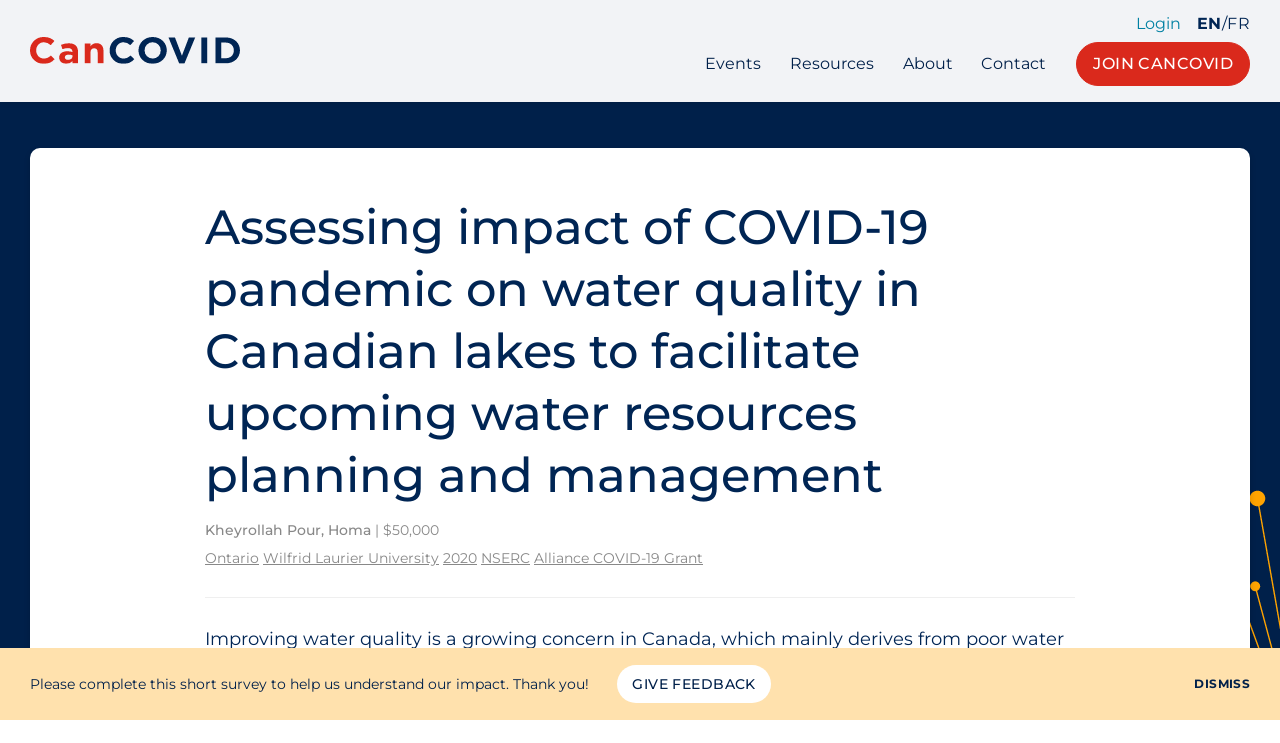

--- FILE ---
content_type: text/html; charset=UTF-8
request_url: https://cancovid.ca/grant/assessing-impact-of-covid-19-pandemic-on-water-quality-in-canadian-lakes-to-facilitate-upcoming-water-resources-planning-and-management/
body_size: 6206
content:
<!doctype html>
<!--[if lte IE 6]>
<html class="is-ie is-lte-ie9 is-lte-ie8 is-lte-ie7 is-lte-ie6" lang="en-US">
<![endif]-->
<!--[if IE 7]>
<html class="is-ie is-lte-ie9 is-lte-ie8 is-lte-ie7" lang="en-US">
<![endif]-->
<!--[if IE 8]>
<html class="is-ie is-lte-ie9 is-lte-ie8" lang="en-US">
<![endif]-->
<!--[if IE 9]>
<html class="is-ie is-lte-ie9" lang="en-US">
<![endif]-->
<!--[if !(lte IE 9) ]><!-->
<html lang="en-US">
<!--<![endif]-->
<head>
	<meta charset="UTF-8" />
	<meta name="viewport" content="width=device-width, initial-scale=1" />
	<meta name='robots' content='index, follow, max-image-preview:large, max-snippet:-1, max-video-preview:-1' />

	<!-- This site is optimized with the Yoast SEO plugin v22.7 - https://yoast.com/wordpress/plugins/seo/ -->
	<title>Assessing impact of COVID-19 pandemic on water quality in Canadian lakes to facilitate upcoming water resources planning and management &#8211; CanCOVID</title>
	<link rel="canonical" href="https://cancovid.ca/grant/assessing-impact-of-covid-19-pandemic-on-water-quality-in-canadian-lakes-to-facilitate-upcoming-water-resources-planning-and-management/" />
	<meta property="og:locale" content="en_US" />
	<meta property="og:type" content="article" />
	<meta property="og:title" content="Assessing impact of COVID-19 pandemic on water quality in Canadian lakes to facilitate upcoming water resources planning and management &#8211; CanCOVID" />
	<meta property="og:description" content="Improving water quality is a growing concern in Canada, which mainly derives from poor water management, agricultural practices and urban development. Problems associated with water quality due to agricultural practices are an important factor with respect to nutrient and pollutant [&hellip;]" />
	<meta property="og:url" content="https://cancovid.ca/grant/assessing-impact-of-covid-19-pandemic-on-water-quality-in-canadian-lakes-to-facilitate-upcoming-water-resources-planning-and-management/" />
	<meta property="og:site_name" content="CanCOVID" />
	<meta property="article:modified_time" content="2023-03-30T17:50:10+00:00" />
	<meta name="twitter:card" content="summary_large_image" />
	<meta name="twitter:site" content="@cancovid" />
	<meta name="twitter:label1" content="Est. reading time" />
	<meta name="twitter:data1" content="2 minutes" />
	<script type="application/ld+json" class="yoast-schema-graph">{"@context":"https://schema.org","@graph":[{"@type":"WebPage","@id":"https://cancovid.ca/grant/assessing-impact-of-covid-19-pandemic-on-water-quality-in-canadian-lakes-to-facilitate-upcoming-water-resources-planning-and-management/","url":"https://cancovid.ca/grant/assessing-impact-of-covid-19-pandemic-on-water-quality-in-canadian-lakes-to-facilitate-upcoming-water-resources-planning-and-management/","name":"Assessing impact of COVID-19 pandemic on water quality in Canadian lakes to facilitate upcoming water resources planning and management &#8211; CanCOVID","isPartOf":{"@id":"https://cancovid.ca/#website"},"datePublished":"2022-04-06T14:06:25+00:00","dateModified":"2023-03-30T17:50:10+00:00","breadcrumb":{"@id":"https://cancovid.ca/grant/assessing-impact-of-covid-19-pandemic-on-water-quality-in-canadian-lakes-to-facilitate-upcoming-water-resources-planning-and-management/#breadcrumb"},"inLanguage":"en-US","potentialAction":[{"@type":"ReadAction","target":["https://cancovid.ca/grant/assessing-impact-of-covid-19-pandemic-on-water-quality-in-canadian-lakes-to-facilitate-upcoming-water-resources-planning-and-management/"]}]},{"@type":"BreadcrumbList","@id":"https://cancovid.ca/grant/assessing-impact-of-covid-19-pandemic-on-water-quality-in-canadian-lakes-to-facilitate-upcoming-water-resources-planning-and-management/#breadcrumb","itemListElement":[{"@type":"ListItem","position":1,"name":"Home","item":"https://cancovid.ca/"},{"@type":"ListItem","position":2,"name":"Grants","item":"https://cancovid.ca/grant/"},{"@type":"ListItem","position":3,"name":"Assessing impact of COVID&#8209;19 pandemic on water quality in Canadian lakes to facilitate upcoming water resources planning and management"}]},{"@type":"WebSite","@id":"https://cancovid.ca/#website","url":"https://cancovid.ca/","name":"CanCOVID","description":"Canada’s expert-led COVID-19 research response","publisher":{"@id":"https://cancovid.ca/#organization"},"potentialAction":[{"@type":"SearchAction","target":{"@type":"EntryPoint","urlTemplate":"https://cancovid.ca/?s={search_term_string}"},"query-input":"required name=search_term_string"}],"inLanguage":"en-US"},{"@type":"Organization","@id":"https://cancovid.ca/#organization","name":"CanCOVID","url":"https://cancovid.ca/","logo":{"@type":"ImageObject","inLanguage":"en-US","@id":"https://cancovid.ca/#/schema/logo/image/","url":"https://cancovid.ca/wp-content/uploads/2021/05/cancovid-logo.svg","contentUrl":"https://cancovid.ca/wp-content/uploads/2021/05/cancovid-logo.svg","width":485,"height":222,"caption":"CanCOVID"},"image":{"@id":"https://cancovid.ca/#/schema/logo/image/"},"sameAs":["https://x.com/cancovid","https://www.linkedin.com/company/cancovid","https://www.youtube.com/channel/UCVnQgy-ff_qcLLTQzD6qgDQ"]}]}</script>
	<!-- / Yoast SEO plugin. -->


<link rel='stylesheet' id='wpzoom-social-icons-block-style-css' href='https://cancovid.ca/wp-content/plugins/social-icons-widget-by-wpzoom/block/dist/style-wpzoom-social-icons.css?ver=4.2.18' type='text/css' media='all' />
<style id='classic-theme-styles-inline-css' type='text/css'>
/*! This file is auto-generated */
.wp-block-button__link{color:#fff;background-color:#32373c;border-radius:9999px;box-shadow:none;text-decoration:none;padding:calc(.667em + 2px) calc(1.333em + 2px);font-size:1.125em}.wp-block-file__button{background:#32373c;color:#fff;text-decoration:none}
</style>
<link rel='stylesheet' id='cancovid-theme-css' href='https://cancovid.ca/wp-content/themes/cancovid/assets/css/theme.css?ver=1687359258' type='text/css' media='all' />
<link rel='stylesheet' id='cancovid-print-css' href='https://cancovid.ca/wp-content/themes/cancovid/assets/css/print.css?ver=1687358924' type='text/css' media='print' />
<link rel='stylesheet' id='wpzoom-social-icons-socicon-css' href='https://cancovid.ca/wp-content/plugins/social-icons-widget-by-wpzoom/assets/css/wpzoom-socicon.css?ver=1716514403' type='text/css' media='all' />
<link rel='stylesheet' id='wpzoom-social-icons-genericons-css' href='https://cancovid.ca/wp-content/plugins/social-icons-widget-by-wpzoom/assets/css/genericons.css?ver=1716514403' type='text/css' media='all' />
<link rel='stylesheet' id='wpzoom-social-icons-academicons-css' href='https://cancovid.ca/wp-content/plugins/social-icons-widget-by-wpzoom/assets/css/academicons.min.css?ver=1716514403' type='text/css' media='all' />
<link rel='stylesheet' id='wpzoom-social-icons-font-awesome-3-css' href='https://cancovid.ca/wp-content/plugins/social-icons-widget-by-wpzoom/assets/css/font-awesome-3.min.css?ver=1716514403' type='text/css' media='all' />
<link rel='stylesheet' id='dashicons-css' href='https://cancovid.ca/wp-includes/css/dashicons.min.css?ver=6.4.7' type='text/css' media='all' />
<link rel='stylesheet' id='wpzoom-social-icons-styles-css' href='https://cancovid.ca/wp-content/plugins/social-icons-widget-by-wpzoom/assets/css/wpzoom-social-icons-styles.css?ver=1716514403' type='text/css' media='all' />
<link rel='preload' as='font'  id='wpzoom-social-icons-font-academicons-woff2-css' href='https://cancovid.ca/wp-content/plugins/social-icons-widget-by-wpzoom/assets/font/academicons.woff2?v=1.9.2'  type='font/woff2' crossorigin />
<link rel='preload' as='font'  id='wpzoom-social-icons-font-fontawesome-3-woff2-css' href='https://cancovid.ca/wp-content/plugins/social-icons-widget-by-wpzoom/assets/font/fontawesome-webfont.woff2?v=4.7.0'  type='font/woff2' crossorigin />
<link rel='preload' as='font'  id='wpzoom-social-icons-font-genericons-woff-css' href='https://cancovid.ca/wp-content/plugins/social-icons-widget-by-wpzoom/assets/font/Genericons.woff'  type='font/woff' crossorigin />
<link rel='preload' as='font'  id='wpzoom-social-icons-font-socicon-woff2-css' href='https://cancovid.ca/wp-content/plugins/social-icons-widget-by-wpzoom/assets/font/socicon.woff2?v=4.2.18'  type='font/woff2' crossorigin />
<script type="text/javascript" src="https://cancovid.ca/wp-content/themes/cancovid/assets/lib/modernizr.min.js?ver=6.4.7" id="modernizr-js"></script>
<script type="text/javascript" src="https://cancovid.ca/wp-includes/js/jquery/jquery.min.js?ver=3.7.1" id="jquery-core-js"></script>
<script type="text/javascript" src="https://cancovid.ca/wp-includes/js/jquery/jquery-migrate.min.js?ver=3.4.1" id="jquery-migrate-js"></script>
<script type="text/javascript" src="https://cancovid.ca/wp-content/themes/cancovid/assets/lib/datatables.min.js?ver=6.4.7" id="datatables-js"></script>
<script type="text/javascript" src="https://cancovid.ca/wp-content/themes/cancovid/assets/lib/slick.min.js?ver=6.4.7" id="slick-js"></script>
<script type="text/javascript" src="https://maps.googleapis.com/maps/api/js?key=AIzaSyDk1szxtd3na_d4b1WYzyirwFSP2p1f7oY&amp;language=en_US&amp;ver=6.4.7" id="google-maps-js"></script>
<script type="text/javascript" src="https://ssl.gstatic.com/trends_nrtr/2213_RC01/embed_loader.js?ver=6.4.7" id="google-trends-js"></script>
	<link rel="apple-touch-icon" sizes="180x180" href="https://cancovid.ca/wp-content/mu-plugins/branding/apple-touch-icon.png">
	<link rel="icon" type="image/png" sizes="32x32" href="https://cancovid.ca/wp-content/mu-plugins/branding/favicon-32x32.png">
	<link rel="icon" type="image/png" sizes="16x16" href="https://cancovid.ca/wp-content/mu-plugins/branding/favicon-16x16.png">
	<link rel="manifest" href="https://cancovid.ca/wp-content/mu-plugins/branding/site.webmanifest">
	<link rel="mask-icon" href="https://cancovid.ca/wp-content/mu-plugins/branding/safari-pinned-tab.svg" color="#5bbad5">
	<meta name="msapplication-TileColor" content="#00204a">
	<meta name="theme-color" content="#ffffff">
	
		<!-- GA Google Analytics @ https://m0n.co/ga -->
		<script async src="https://www.googletagmanager.com/gtag/js?id=G-JK19QNNCJP"></script>
		<script>
			window.dataLayer = window.dataLayer || [];
			function gtag(){dataLayer.push(arguments);}
			gtag('js', new Date());
			gtag('config', 'G-JK19QNNCJP');
		</script>

	<link rel="icon" href="https://cancovid.ca/wp-content/mu-plugins/branding/favicon-32x32.png" sizes="32x32" />
<link rel="icon" href="https://cancovid.ca/wp-content/mu-plugins/branding/favicon-32x32.png" sizes="192x192" />
<link rel="apple-touch-icon" href="https://cancovid.ca/wp-content/mu-plugins/branding/favicon-32x32.png" />
<meta name="msapplication-TileImage" content="https://cancovid.ca/wp-content/mu-plugins/branding/favicon-32x32.png" />
</head>
<body class="grant-template-default single single-grant postid-7348 no-js no-chatbot ltr language-en">
		<header class="header">
		<div class="header__container container container--wide">
			<div class="header__inner">
				<a href="https://cancovid.ca" class="header__logo"><img src="https://cancovid.ca/wp-content/themes/cancovid/assets/img/cancovid-wordmark.svg" alt="CanCovid"></a>
				<button class="flyout-toggle" data-toggle="navigation">Menu</button>
				<div class="header__wrapper">
					<div class="header__actions">
													<a href="https://cancovid.ca/wp-admin/admin-post.php?action=cancovid-slack-signin&amp;redirect_to=https://cancovid.ca/grant/assessing-impact-of-covid-19-pandemic-on-water-quality-in-canadian-lakes-to-facilitate-upcoming-water-resources-planning-and-management/" class="is-style-accent">Login</a>
																			<nav class="language-nav" role="Language">
																										<a href="https://cancovid.ca/grant/assessing-impact-of-covid-19-pandemic-on-water-quality-in-canadian-lakes-to-facilitate-upcoming-water-resources-planning-and-management/" rel="alternate" hreflang="en_US" class="is-current">En</a>
																	/									<a href="https://cancovid.ca/fr/grant/assessing-impact-of-covid-19-pandemic-on-water-quality-in-canadian-lakes-to-facilitate-upcoming-water-resources-planning-and-management/" rel="alternate" hreflang="fr_CA" class="">Fr</a>
															</nav>
											</div>
					<nav class="header__navbar navigation">
						<ul id="menu-pages" class="menu"><li id="menu-item-2069" class="menu-item menu-item-type-post_type menu-item-object-page menu-item-2069"><a href="https://cancovid.ca/events/">Events</a></li>
<li id="menu-item-2060" class="menu-item menu-item-type-post_type menu-item-object-page menu-item-2060"><a href="https://cancovid.ca/resources/">Resources</a></li>
<li id="menu-item-2071" class="menu-item menu-item-type-post_type menu-item-object-page menu-item-2071"><a href="https://cancovid.ca/about/">About</a></li>
<li id="menu-item-2070" class="menu-item menu-item-type-post_type menu-item-object-page menu-item-2070"><a href="https://cancovid.ca/contact/">Contact</a></li>
</ul>													<div class="wp-block-button is-style-c2a">
								<a href="/join/" class="wp-block-button__link">Join CanCOVID</a>
							</div>
											</nav>
				</div>
			</div>
		</div>
	</header>

	<div id="navigation" class="flyout">
		<div class="flyout__header">
							<a href="https://cancovid.ca/wp-admin/admin-post.php?action=cancovid-slack-signin&amp;redirect_to=https://cancovid.ca/grant/assessing-impact-of-covid-19-pandemic-on-water-quality-in-canadian-lakes-to-facilitate-upcoming-water-resources-planning-and-management/" class="is-style-accent">Login</a>
										<nav class="language-nav" role="Language">
																	<a href="https://cancovid.ca/grant/assessing-impact-of-covid-19-pandemic-on-water-quality-in-canadian-lakes-to-facilitate-upcoming-water-resources-planning-and-management/" rel="alternate" hreflang="en_US" class="is-current">En</a>
											/						<a href="https://cancovid.ca/fr/grant/assessing-impact-of-covid-19-pandemic-on-water-quality-in-canadian-lakes-to-facilitate-upcoming-water-resources-planning-and-management/" rel="alternate" hreflang="fr_CA" class="">Fr</a>
									</nav>
					</div>
		<form action="" class="minisearch">
			<label for="flyout-search" class="screen-reader-text">Search CanCOVID</label>
			<div class="input-wrapper">
				<input type="search" name="s" id="flyout-search" placeholder="Search CanCOVID" value="" />
			</div>
			<button type="submit">Search</button>
		</form>
		<ul id="menu-pages-1" class="menu"><li class="menu-item menu-item-type-post_type menu-item-object-page menu-item-2069"><a href="https://cancovid.ca/events/">Events</a></li>
<li class="menu-item menu-item-type-post_type menu-item-object-page menu-item-2060"><a href="https://cancovid.ca/resources/">Resources</a></li>
<li class="menu-item menu-item-type-post_type menu-item-object-page menu-item-2071"><a href="https://cancovid.ca/about/">About</a></li>
<li class="menu-item menu-item-type-post_type menu-item-object-page menu-item-2070"><a href="https://cancovid.ca/contact/">Contact</a></li>
</ul>		<div class="wp-block-buttons is-vertical is-content-justification-center">
							<div class="wp-block-button is-style-c2a">
					<a href="/join/" class="wp-block-button__link">Join CanCOVID</a>
				</div>
					</div>
		<button class="flyout-toggle js-close">Close</button>
	</div>

	
	<article class="page-content contains">
		<div class="cancovid-banner is-backdrop wraps"></div>
		<div class="post-body wraps contains">
			<h1>Assessing impact of COVID&#8209;19 pandemic on water quality in Canadian lakes to facilitate upcoming water resources planning and management</h1>

			<p class="result__meta">
				<strong>Kheyrollah Pour, Homa</strong> |
				$50,000			</p>

			<p class="result__meta">
				<a href="https://cancovid.ca/canadian-covid19-funded-research-database/?location=on" class="tag">Ontario</a> <a href="https://cancovid.ca/canadian-covid19-funded-research-database/?location=wilfrid-laurier-university" class="tag">Wilfrid Laurier University</a>				<a href="https://cancovid.ca/canadian-covid19-funded-research-database/?funding_year=2020" class="tag">2020</a>				<a href="https://cancovid.ca/canadian-covid19-funded-research-database/?data_source=nserc" class="tag">NSERC</a> <a href="https://cancovid.ca/canadian-covid19-funded-research-database/?data_source=alliance-covid-19-grant" class="tag">Alliance COVID-19 Grant</a>			</p>

			<hr>

			<p>Improving water quality is a growing concern in Canada, which mainly derives from poor water management, agricultural practices and urban development. Problems associated with water quality due to agricultural practices are an important factor with respect to nutrient and pollutant contribution loadings into an aquatic system as a result of point source and non-point source activities. When the COVID&#8209;19 pandemic is over, water quality problems will still be a critical challenge in Canada. An important question is what can be learned from the pandemic that we can subsequently apply in our agricultural water management practices to address the diverse array of water quality issues in Canada. This requires science-based policies based on scientific outcomes of current observations and future scenarios, which require clear communication between various levels of government and academic sectors. </p>
<p>Like many countries worldwide, Canada has been significantly affected by the COVID&#8209;19 pandemic. The outbreak has significantly impacted agricultural activity in Canada (and worldwide). It is expected that farmers will plant approximately 40 percent less compared to what they would normally plant due to a shortage of labor for planting, as well as higher costs of operation. Moreover, industrial activities have also been affected by the pandemic. Therefore, during the pandemic, the decrease in agricultural and industrial activities is likely to affect water quality since there will be a decrease in the use of fertilizers, a decrease in decomposed crop residues, and a decrease in agricultural and industrial waste. However, there is still time to avoid the worst impacts of water quality, and lessons learned from COVID&#8209;19 can be helpful to address this critical national issue and provide information for future water management planning activities. The aim of this research is to understand the linkages between these agricultural and industrial activities, water quality (i.e. in terms of algal bloom growth, Chl-a) and ecosystem impacts during the COVID&#8209;19 outbreak, which can be selected as a baseline year against which future loading reductions toward the new binational targets could be evaluated to help provide useful information for future water management plans and decision-making.</p>
		</div>
	</article>

	<footer class="footer contains wraps">
		
<div class="wp-block-columns alignwide">
<div class="wp-block-column"><ul id="menu-pages-2" class="menu"><li class="menu-item menu-item-type-post_type menu-item-object-page menu-item-2069"><a href="https://cancovid.ca/events/">Events</a></li>
<li class="menu-item menu-item-type-post_type menu-item-object-page menu-item-2060"><a href="https://cancovid.ca/resources/">Resources</a></li>
<li class="menu-item menu-item-type-post_type menu-item-object-page menu-item-2071"><a href="https://cancovid.ca/about/">About</a></li>
<li class="menu-item menu-item-type-post_type menu-item-object-page menu-item-2070"><a href="https://cancovid.ca/contact/">Contact</a></li>
</ul></div>



<div class="wp-block-column">
<ul class="wp-block-social-links is-style-stacked"><li class="wp-social-link wp-social-link-twitter "><a href="https://twitter.com/cancovid" target="_blank" rel="noopener nofollow" class="wp-block-social-link-anchor"><span class="wp-social-link__label">Twitter</span></a></li>

<li class="wp-social-link wp-social-link-youtube "><a href="https://www.youtube.com/channel/UCVnQgy-ff_qcLLTQzD6qgDQ" target="_blank" rel="noopener nofollow" class="wp-block-social-link-anchor"><span class="wp-social-link__label">YouTube</span></a></li>

<li class="wp-social-link wp-social-link-linkedin "><a href="https://www.linkedin.com/company/cancovid" target="_blank" rel="noopener nofollow" class="wp-block-social-link-anchor"><span class="wp-social-link__label">LinkedIn</span></a></li></ul>
</div>



<div class="wp-block-column">
<p>Comments &amp; Questions<br><a href="&#109;&#97;&#105;&#108;&#116;&#111;&#58;&#105;&#110;&#102;&#111;&#64;&#99;&#97;&#110;&#99;&#111;&#118;&#105;&#100;&#46;&#99;&#97;">&#105;&#110;&#102;&#111;&#64;&#99;&#97;&#110;&#99;&#111;&#118;&#105;&#100;&#46;&#99;&#97;</a></p>



<p><a href="https://cancovid.us18.list-manage.com/subscribe?u=e5311ce30de1ebf65c69dec1d&amp;id=7d63c2df94" target="_blank" rel="noreferrer noopener">Subscribe to Our Weekly Newsletter</a></p>
</div>



<div class="wp-block-column">
<p class="has-text-align-right">©2023 CANCOVID, All rights reserved.</p>



<p class="has-text-align-right"><a href="https://cancovid.ca/code-of-conduct/">Code of Conduct</a><br><a href="https://cancovid.ca/privacy-policy/" data-type="page" data-id="3">Privacy Policy</a></p>




</div>
</div>
	</footer>

	<div class="funding contains contains--wide wraps">
		<p><a href="https://www.canada.ca/" target="_blank" rel="noopener nofollow"><img src="https://cancovid.ca/wp-content/themes/cancovid/assets/img/funding.png" alt="With funding from the Government of Canada" width="227" height="93"></a></p>
	</div>

			<div id="beta-survey-278b47323fec7d1bfdab3e4acadfaab4" class="notice-bar js-dismissable">
			<div class="notice-bar__container container container--wide">
				<p class="notice-bar__text">Please complete this short survey to help us understand our impact. Thank you!</p>
				<a href="https://airtable.com/shrjKjtP9EomrP2mp" target="_blank" class="notice-bar__button">Give Feedback</a>
				<button class="notice-bar__dismiss js-dismiss">Dismiss</button>
			</div>
		</div>
	
		<script type="text/javascript">
	var relevanssi_rt_regex = /(&|\?)_(rt|rt_nonce)=(\w+)/g
	var newUrl = window.location.search.replace(relevanssi_rt_regex, '')
	history.replaceState(null, null, window.location.pathname + newUrl + window.location.hash)
	</script>
	<script type="text/javascript" src="https://cancovid.ca/wp-includes/js/jquery/ui/core.min.js?ver=1.13.2" id="jquery-ui-core-js"></script>
<script type="text/javascript" src="https://cancovid.ca/wp-includes/js/jquery/ui/menu.min.js?ver=1.13.2" id="jquery-ui-menu-js"></script>
<script type="text/javascript" src="https://cancovid.ca/wp-includes/js/dist/vendor/wp-polyfill-inert.min.js?ver=3.1.2" id="wp-polyfill-inert-js"></script>
<script type="text/javascript" src="https://cancovid.ca/wp-includes/js/dist/vendor/regenerator-runtime.min.js?ver=0.14.0" id="regenerator-runtime-js"></script>
<script type="text/javascript" src="https://cancovid.ca/wp-includes/js/dist/vendor/wp-polyfill.min.js?ver=3.15.0" id="wp-polyfill-js"></script>
<script type="text/javascript" src="https://cancovid.ca/wp-includes/js/dist/dom-ready.min.js?ver=392bdd43726760d1f3ca" id="wp-dom-ready-js"></script>
<script type="text/javascript" src="https://cancovid.ca/wp-includes/js/dist/hooks.min.js?ver=c6aec9a8d4e5a5d543a1" id="wp-hooks-js"></script>
<script type="text/javascript" src="https://cancovid.ca/wp-includes/js/dist/i18n.min.js?ver=7701b0c3857f914212ef" id="wp-i18n-js"></script>
<script type="text/javascript" id="wp-i18n-js-after">
/* <![CDATA[ */
wp.i18n.setLocaleData( { 'text direction\u0004ltr': [ 'ltr' ] } );
/* ]]> */
</script>
<script type="text/javascript" src="https://cancovid.ca/wp-includes/js/dist/a11y.min.js?ver=7032343a947cfccf5608" id="wp-a11y-js"></script>
<script type="text/javascript" id="jquery-ui-autocomplete-js-extra">
/* <![CDATA[ */
var uiAutocompleteL10n = {"noResults":"No results found.","oneResult":"1 result found. Use up and down arrow keys to navigate.","manyResults":"%d results found. Use up and down arrow keys to navigate.","itemSelected":"Item selected."};
/* ]]> */
</script>
<script type="text/javascript" src="https://cancovid.ca/wp-includes/js/jquery/ui/autocomplete.min.js?ver=1.13.2" id="jquery-ui-autocomplete-js"></script>
<script type="text/javascript" src="https://cancovid.ca/wp-includes/js/jquery/ui/mouse.min.js?ver=1.13.2" id="jquery-ui-mouse-js"></script>
<script type="text/javascript" src="https://cancovid.ca/wp-includes/js/jquery/ui/slider.min.js?ver=1.13.2" id="jquery-ui-slider-js"></script>
<script type="text/javascript" id="cancovid-theme-js-extra">
/* <![CDATA[ */
var CANCOVID = {"assets_url":"https:\/\/cancovid.ca\/wp-content\/themes\/cancovid\/assets","rest_experts_url":"https:\/\/cancovid.ca\/wp-json\/cancovid\/experts","rest_institutes_url":"https:\/\/cancovid.ca\/wp-json\/cancovid\/institutes","language":"en_US","l10n":{"LoadMore":"Load More","datatables":{"info":"Showing _START_ to _END_ of _TOTAL_ entries","paginate":{"first":"First","last":"Last","next":"Next","previous":"Previous"}}}};
/* ]]> */
</script>
<script type="text/javascript" src="https://cancovid.ca/wp-content/themes/cancovid/assets/js/dist/theme.min.js?ver=1663854495" id="cancovid-theme-js"></script>
<script type="text/javascript" src="https://cancovid.ca/wp-content/plugins/social-icons-widget-by-wpzoom/assets/js/social-icons-widget-frontend.js?ver=1716514403" id="zoom-social-icons-widget-frontend-js"></script>
			<script type='text/javascript' src='https://platform-api.sharethis.com/js/sharethis.js#property=608c5cbcc4f9540011c6357b&product=sop' async='async'></script>
	<script defer src="https://static.cloudflareinsights.com/beacon.min.js/vcd15cbe7772f49c399c6a5babf22c1241717689176015" integrity="sha512-ZpsOmlRQV6y907TI0dKBHq9Md29nnaEIPlkf84rnaERnq6zvWvPUqr2ft8M1aS28oN72PdrCzSjY4U6VaAw1EQ==" data-cf-beacon='{"version":"2024.11.0","token":"c34c7d0a6e2a48cf9d1e74b7d45174ae","r":1,"server_timing":{"name":{"cfCacheStatus":true,"cfEdge":true,"cfExtPri":true,"cfL4":true,"cfOrigin":true,"cfSpeedBrain":true},"location_startswith":null}}' crossorigin="anonymous"></script>
</body>
</html>


--- FILE ---
content_type: text/css
request_url: https://cancovid.ca/wp-content/themes/cancovid/assets/css/theme.css?ver=1687359258
body_size: 15295
content:
@charset "UTF-8";*{box-sizing:inherit}address,button,cite,input,optgroup,option,select,textarea,th{font:inherit}button,dialog,input,legend,optgroup,option,select,textarea{color:inherit}blockquote,body,button,dd,dt,fieldset,figure,form,input,ol,select,ul{margin:0}blockquote,button,dd,dt,fieldset,input,legend,ol,select,td,th,ul{padding:0}body{box-sizing:border-box;min-height:100vh;scroll-behavior:smooth}iframe{display:block}textarea{overflow:auto}legend{display:table;max-width:100%;white-space:normal}article,aside,details,figcaption,figure,footer,header,hgroup,menu,nav,section{display:block}summary{display:list-item}[hidden],template{display:none}html{-webkit-font-smoothing:antialiased;-moz-osx-font-smoothing:antialiased;-webkit-text-size-adjust:100%}button,input,select,textarea{-webkit-appearance:none;appearance:none;border-radius:0}button,col,colgroup,dialog,fieldset,hr,iframe,img,input,select,table,tbody,td,textarea,tfoot,th,thead,tr{border:none}b,strong{font-weight:bolder}ol,ul{list-style:none}table{border-collapse:collapse;border-spacing:0}@font-face{font-family:Montserrat WebFont;font-style:normal;font-weight:300;src:url(../font/montserrat/Montserrat-Light.woff2) format("woff2"),url(../font/montserrat/Montserrat-Light.woff) format("woff")}@font-face{font-family:Montserrat WebFont;font-style:italic;font-weight:300;src:url(../font/montserrat/Montserrat-LightItalic.woff2) format("woff2"),url(../font/montserrat/Montserrat-LightItalic.woff) format("woff")}@font-face{font-family:Montserrat WebFont;font-style:normal;font-weight:400;src:url(../font/montserrat/Montserrat-Regular.woff2) format("woff2"),url(../font/montserrat/Montserrat-Regular.woff) format("woff")}@font-face{font-family:Montserrat WebFont;font-style:italic;font-weight:400;src:url(../font/montserrat/Montserrat-Italic.woff2) format("woff2"),url(../font/montserrat/Montserrat-Italic.woff) format("woff")}@font-face{font-family:Montserrat WebFont;font-style:normal;font-weight:500;src:url(../font/montserrat/Montserrat-Medium.woff2) format("woff2"),url(../font/montserrat/Montserrat-Medium.woff) format("woff")}@font-face{font-family:Montserrat WebFont;font-style:italic;font-weight:500;src:url(../font/montserrat/Montserrat-MediumItalic.woff2) format("woff2"),url(../font/montserrat/Montserrat-MediumItalic.woff) format("woff")}@font-face{font-family:Montserrat WebFont;font-style:normal;font-weight:700;src:url(../font/montserrat/Montserrat-Bold.woff2) format("woff2"),url(../font/montserrat/Montserrat-Bold.woff) format("woff")}@font-face{font-family:Montserrat WebFont;font-style:italic;font-weight:700;src:url(../font/montserrat/Montserrat-BoldItalic.woff2) format("woff2"),url(../font/montserrat/Montserrat-BoldItalic.woff) format("woff")}@font-face{font-display:block;font-family:cancovid-icons;font-style:normal;font-weight:900;src:url(../font/icon/cancovid-icons.eot?20220623);src:url(../font/icon/cancovid-icons.eot?20220623#iefix) format("embedded-opentype"),url(../font/icon/cancovid-icons.woff2?20220623) format("woff2"),url(../font/icon/cancovid-icons.woff?20220623) format("woff"),url(../font/icon/cancovid-icons.ttf?20220623) format("truetype"),url(../font/icon/cancovid-icons.svg?20220623#cancovid-icons) format("svg")}button,input,select,textarea{color:inherit}.is-style-heading,.is-style-subheading,.is-style-title,h1,h2,h3,h4,h5,h6{color:inherit;font-family:Montserrat WebFont,sans-serif;font-weight:500;line-height:1.3}.is-style-heading:first-child,.is-style-subheading:first-child,.is-style-title:first-child,h1:first-child,h2:first-child,h3:first-child,h4:first-child,h5:first-child,h6:first-child{margin-top:0}.is-style-title,h1,h2{font-size:3rem;margin-bottom:.25em;margin-top:1em}@media screen and (max-width:50em){.is-style-title,h1,h2{font-size:1.75rem}}.is-style-heading,h3{font-size:1.375rem;margin-bottom:.5em;margin-top:1em}@media screen and (max-width:50em){.is-style-heading,h3{font-size:1.25rem}}.is-style-subheading,h4,h5{font-size:1.125rem;margin-bottom:.5em;margin-top:1em}@media screen and (max-width:50em){.is-style-subheading,h4,h5{font-size:1rem}}a,button{cursor:pointer}a{color:#0080a3;text-decoration:none}a:focus,a:hover{text-decoration:underline}strong{font-weight:500}blockquote,dl,ol,p,ul{margin-bottom:1.25rem;margin-top:0}blockquote:first-child,dl:first-child,ol:first-child,p:first-child,ul:first-child{margin-top:0}ol,ul{counter-reset:li;padding-left:1em}li{counter-increment:li;margin-bottom:.7em}li>ol:first-child,li>ul:first-child{margin-top:.7em}li ol,li ul{padding-left:3em}@media screen and (max-width:37.5em){li ol,li ul{padding-left:1em}}ul{list-style:disc}li ul ::marker{color:#405877}li li ul ::marker{color:#8090a5}ol{list-style:decimal}ol>li{padding-left:.5em}ol ::marker{font-family:Montserrat WebFont,sans-serif;font-weight:500}li ol{list-style:lower-roman}li li ol{list-style:lower-alpha}iframe,img{height:auto;max-width:100%}img{vertical-align:top}hr{border-top:1px solid hsla(0,0%,84%,.4);margin:1.55em auto}.has-text-align-left{text-align:left}.has-text-align-right{text-align:right}.has-text-align-center{text-align:center}.is-style-lead{font-size:1.25rem;font-weight:400}.is-style-small{font-size:.75rem}.is-style-page-title{color:#0080a3;font-size:1.375rem;font-weight:500;margin-bottom:2em;margin-top:0}@media screen and (max-width:50em){.is-style-page-title{font-size:1.25rem}}.is-style-plain{list-style:none;padding:0}.is-style-plain li{margin:0;padding-left:0}.is-style-ruled{list-style:none;margin-bottom:0;padding:0}.is-style-ruled,.is-style-ruled+*{margin-top:1.25rem}.is-style-ruled:not(:first-child){margin-top:1.5em}.is-style-ruled>li{border-bottom:1px solid #a3afbe;border-top:1px solid #a3afbe;margin-bottom:0;margin-top:0;padding:1rem 0;position:relative}.is-style-ruled>li>a{color:#00204a;font-weight:500}.is-style-ruled>li>a:hover{color:#0080a3;text-decoration:none}.is-style-ruled>li>a:after{color:#0080a3;content:"";font-family:cancovid-icons;font-size:1em;line-height:1em;margin-left:.5em;margin-right:.5em}.cancovid-accordion .cancovid-accordion+.is-style-ruled,.cancovid-accordion.is-style-bordered+.is-style-ruled,.cancovid-accordion .is-style-ruled+.cancovid-accordion,.is-style-ruled+.cancovid-accordion.is-style-bordered,.is-style-ruled>li+li{margin-top:-1px}.favicon{height:1rem;vertical-align:middle;width:1rem}.with-favicon{align-items:center;color:#00204a;display:inline-flex;text-decoration:none}.with-favicon img{height:1rem;margin-right:.5em;width:1rem}.contains>*{margin-left:auto;margin-right:auto;max-width:54.375rem}.alignwide,.contains--wide>*{max-width:82.25rem}.alignfull{max-width:none}.alignfull.contains{padding-left:1.875rem;padding-right:1.875rem}@media screen and (min-width:81.25em){.alignfull.contains{padding-left:3.75rem;padding-right:3.75rem}}.alignfull.contains>.alignfull{margin-left:-1.875rem;margin-right:-1.875rem}@media screen and (min-width:81.25em){.alignfull.contains>.alignfull{margin-left:-3.75rem;margin-right:-3.75rem}}::selection{background-color:#f2a900}.cancovid-grid{grid-gap:1rem;display:grid;margin-bottom:1.25rem;margin-top:1.25rem;position:relative;z-index:2}.cancovid-grid+*{margin-top:3.75rem}.cancovid-grid+.wp-block-buttons{margin-top:0}@media screen and (min-width:37.5em){.cancovid-grid.columns-2{grid-template-columns:repeat(2,1fr)}.cancovid-grid.columns-2--ish{grid-template-columns:repeat(auto-fill,minmax(min(23rem,100%),1fr))}.alignwide .cancovid-grid.columns-2--ish,.cancovid-grid.columns-2--ish.alignwide,.contains--wide .cancovid-grid.columns-2--ish{grid-template-columns:repeat(auto-fill,minmax(min(36rem,100%),1fr))}.post-body .alignwide .cancovid-grid.columns-2--ish,.post-body .cancovid-grid.columns-2--ish.alignwide,.post-body .contains--wide .cancovid-grid.columns-2--ish{grid-template-columns:repeat(auto-fill,minmax(min(30rem,100%),1fr))}.cancovid-grid.columns-3{grid-template-columns:repeat(3,1fr)}.cancovid-grid.columns-3--ish{grid-template-columns:repeat(auto-fill,minmax(min(15rem,100%),1fr))}.alignwide .cancovid-grid.columns-3--ish,.cancovid-grid.columns-3--ish.alignwide,.contains--wide .cancovid-grid.columns-3--ish{grid-template-columns:repeat(auto-fill,minmax(min(23rem,100%),1fr))}.post-body .alignwide .cancovid-grid.columns-3--ish,.post-body .cancovid-grid.columns-3--ish.alignwide,.post-body .contains--wide .cancovid-grid.columns-3--ish{grid-template-columns:repeat(auto-fill,minmax(min(19rem,100%),1fr))}.cancovid-grid.columns-4{grid-template-columns:repeat(4,1fr)}.cancovid-grid.columns-4--ish{grid-template-columns:repeat(auto-fill,minmax(min(11rem,100%),1fr))}.alignwide .cancovid-grid.columns-4--ish,.cancovid-grid.columns-4--ish.alignwide,.contains--wide .cancovid-grid.columns-4--ish{grid-template-columns:repeat(auto-fill,minmax(min(17rem,100%),1fr))}.post-body .alignwide .cancovid-grid.columns-4--ish,.post-body .cancovid-grid.columns-4--ish.alignwide,.post-body .contains--wide .cancovid-grid.columns-4--ish{grid-template-columns:repeat(auto-fill,minmax(min(14rem,100%),1fr))}}@media screen and (min-width:37.5em) and (max-width:62.5em){.cancovid-grid.columns-4:not(.columns-4--ish){grid-template-columns:repeat(2,1fr)}.wp-block-column .cancovid-grid{grid-template-columns:1fr}}body{background:#fff;color:#002554;font-family:Montserrat WebFont,sans-serif;font-size:1.125rem;line-height:1.55}@media screen and (max-width:50em){body{font-size:1rem}}button,input,select,textarea{background:transparent;border:none;font:inherit;margin:0;padding:0}.screen-reader-text{clip:rect(1px,1px,1px,1px);word-wrap:normal!important;border:0;-webkit-clip-path:inset(50%);clip-path:inset(50%);height:1px;margin:-1px;overflow:hidden;padding:0;position:absolute;width:1px}:focus:not(:focus-visible){outline:none}html{scroll-behavior:smooth}body{overflow-x:hidden}[id]{scroll-margin-top:6.25rem;scroll-margin-top:var(--header-height,6.25rem)}.container{margin-left:auto;margin-right:auto;max-width:54.375rem}.container--wide{max-width:82.25rem}.has-chatbot .hide-if-chatbot,.hidden,.js .hide-if-js,.no-chatbot .hide-if-no-chatbot,.no-js .hide-if-no-js{display:none!important}@media screen and (min-width:37.5em){.mobile-only{display:none!important}}@media not screen and (min-width:37.5em){.desktop-only{display:none!important}}.icon:before,[class*=" icon-"]:before,[class^=icon-]:before{display:inline-block;font-family:cancovid-icons;font-style:normal;font-weight:400;margin-right:.5em}.icon{font:0/0 a}.icon:before{font-size:1.125rem;line-height:1;margin-right:0}.icon-search:before{content:""}.icon-more:before{content:""}.icon-external:before{content:""}.icon-search-alt:before{content:""}.icon-down:before{content:""}.icon-left:before{content:""}.icon-right:before{content:""}.icon-up:before{content:""}.icon-facebook:before{content:""}.icon-twitter:before{content:""}.icon-instagram:before{content:""}.icon-linkedin:before{content:""}.icon-youtube:before{content:""}.icon-ascending:before{content:""}.icon-descending:before{content:""}.icon-plus:before{content:""}.icon-minus:before{content:""}.icon-check:before{content:""}.icon-reset:before{content:""}.icon-calendar:before{content:""}.icon-online:before{content:""}.icon-download:before{content:""}.icon-pdf:before{content:""}.icon-prev:before{content:""}.icon-next:before{content:""}.cancovid-carousel,.wp-block-file,.wp-block-gallery,.wp-block-quote,.wp-block-table{clear:both;margin-bottom:1.55em;margin-top:1.55em}.cancovid-carousel:first-child,.wp-block-file:first-child,.wp-block-gallery:first-child,.wp-block-quote:first-child,.wp-block-table:first-child{margin-top:0}.wp-block-buttons{display:flex;flex-wrap:wrap;margin-top:0}.wp-block-buttons .wp-block-button{display:inline-flex;margin-bottom:1em;margin-right:1em}.wp-block-buttons .wp-block-button:last-child{margin-right:0}.wp-block-buttons.is-vertical{flex-direction:column}.wp-block-buttons.is-vertical .wp-block-button{margin-bottom:1em;margin-left:0;margin-right:0}.wp-block-buttons.is-vertical .wp-block-button:last-child{margin-bottom:0}.wp-block-buttons.is-content-justification-left{justify-content:flex-start}.wp-block-buttons.is-content-justification-left.is-vertical{align-items:flex-start}.wp-block-buttons.is-content-justification-center{justify-content:center}.wp-block-buttons.is-content-justification-center.is-vertical{align-items:center}.wp-block-buttons.is-content-justification-right{justify-content:flex-end}.wp-block-buttons.is-content-justification-right .wp-block-button{margin-left:1em;margin-right:0}.wp-block-buttons.is-content-justification-right .wp-block-button:first-child{margin-left:0}.wp-block-buttons.is-content-justification-right.is-vertical{align-items:flex-end}.wp-block-buttons.is-content-justification-space-between{justify-content:space-between}.wp-block-button{display:flex;font-size:1rem;line-height:1.2}@media screen and (max-width:50em){.wp-block-button{font-size:.875rem}}.wp-block-button__link{--button-border-color:#0080a3;--button-text-color:#fff;align-items:center;background:#fff;border:1px solid #39a0bd;border-radius:4em;color:#002554;display:inline-flex;font-weight:500;padding:1.2em 2.4em;position:relative;text-align:center;transition:all .3s ease-out}.wp-block-button__link:after,.wp-block-button__link:before{font-family:cancovid-icons}.wp-block-button__link:before{margin-left:-.5em;margin-right:1em}.wp-block-button__link:after{margin-left:1em;margin-right:-.5em}.wp-block-button__link:focus,.wp-block-button__link:hover{text-decoration:none}.wp-block-button__link.is-active,.wp-block-button__link:hover{background-color:#0080a3;color:#fff}.wp-block-button__link:hover{box-shadow:inset 0 0 0 1px var(--button-border-color),inset 0 0 0 3px var(--button-text-color)}.wp-block-button__link[disabled]{cursor:not-allowed;opacity:.5;pointer-events:none}.wp-block-button.is-style-accent .wp-block-button__link{--button-border-color:#da291c;border-color:#da291c;color:#da291c}.wp-block-button.is-style-accent .wp-block-button__link.is-active,.wp-block-button.is-style-accent .wp-block-button__link:hover{background:#da291c;color:#fff}.wp-block-button.is-style-c2a .wp-block-button__link{--button-border-color:#da291c;background:#da291c;border-color:#da291c;color:#fff;letter-spacing:.03em;text-transform:uppercase}.wp-block-button.is-style-c2a .wp-block-button__link.is-active,.wp-block-button.is-style-c2a .wp-block-button__link:hover{background:#fff;box-shadow:none;color:#da291c}.wp-block-button.with-icon-search .wp-block-button__link:before{content:""}.wp-block-button.with-icon-more .wp-block-button__link:before{content:""}.wp-block-button.with-icon-external .wp-block-button__link:before{content:""}.wp-block-button.with-icon-search-alt .wp-block-button__link:before{content:""}.wp-block-button.with-icon-down .wp-block-button__link:before{content:""}.wp-block-button.with-icon-left .wp-block-button__link:before{content:""}.wp-block-button.with-icon-right .wp-block-button__link:before{content:""}.wp-block-button.with-icon-up .wp-block-button__link:before{content:""}.wp-block-button.with-icon-facebook .wp-block-button__link:before{content:""}.wp-block-button.with-icon-twitter .wp-block-button__link:before{content:""}.wp-block-button.with-icon-instagram .wp-block-button__link:before{content:""}.wp-block-button.with-icon-linkedin .wp-block-button__link:before{content:""}.wp-block-button.with-icon-youtube .wp-block-button__link:before{content:""}.wp-block-button.with-icon-ascending .wp-block-button__link:before{content:""}.wp-block-button.with-icon-descending .wp-block-button__link:before{content:""}.wp-block-button.with-icon-plus .wp-block-button__link:before{content:""}.wp-block-button.with-icon-minus .wp-block-button__link:before{content:""}.wp-block-button.with-icon-check .wp-block-button__link:before{content:""}.wp-block-button.with-icon-reset .wp-block-button__link:before{content:""}.wp-block-button.with-icon-calendar .wp-block-button__link:before{content:""}.wp-block-button.with-icon-online .wp-block-button__link:before{content:""}.wp-block-button.with-icon-download .wp-block-button__link:before{content:""}.wp-block-button.with-icon-pdf .wp-block-button__link:before{content:""}.wp-block-button.with-icon-prev .wp-block-button__link:before{content:""}.wp-block-button.with-icon-next .wp-block-button__link:before{content:""}.wp-block-button.is-style-slack .wp-block-button__link{--button-border-color:#4a154b;border-color:#4a154b}.wp-block-button.is-style-slack .wp-block-button__link:after{content:url(../img/icon-slack.svg);height:1rem;width:1rem}.wp-block-button.is-style-slack .wp-block-button__link.is-active,.wp-block-button.is-style-slack .wp-block-button__link:hover{background:#4a154b;color:#fff}.wp-block-button__link[target=_blank]:after{content:""}.wp-block-button.is-style-dot .wp-block-button__link{align-items:center}.wp-block-button.is-style-dot .wp-block-button__link:before{background-color:#00204a;border:2px solid #fff;border-radius:50%;content:"";display:inline-block;height:1em;margin-left:-1em;width:1em}.wp-block-button.is-color-teal .wp-block-button__link{--button-border-color:#18bab4;border-color:#18bab4}.wp-block-button.is-color-teal .wp-block-button__link.is-active,.wp-block-button.is-color-teal .wp-block-button__link:hover{background:#18bab4}.wp-block-button.is-color-teal .wp-block-button__link:before{background-color:#18bab4}.wp-block-button.is-color-blue .wp-block-button__link{--button-border-color:#008bb0;border-color:#008bb0}.wp-block-button.is-color-blue .wp-block-button__link.is-active,.wp-block-button.is-color-blue .wp-block-button__link:hover{background:#008bb0}.wp-block-button.is-color-blue .wp-block-button__link:before{background-color:#008bb0}.wp-block-button.is-color-orange .wp-block-button__link{--button-border-color:#ff9c5e;border-color:#ff9c5e}.wp-block-button.is-color-orange .wp-block-button__link.is-active,.wp-block-button.is-color-orange .wp-block-button__link:hover{background:#ff9c5e}.wp-block-button.is-color-orange .wp-block-button__link:before{background-color:#ff9c5e}.wp-block-button.is-color-red .wp-block-button__link{--button-border-color:#e65a02;border-color:#e65a02}.wp-block-button.is-color-red .wp-block-button__link.is-active,.wp-block-button.is-color-red .wp-block-button__link:hover{background:#e65a02}.wp-block-button.is-color-red .wp-block-button__link:before{background-color:#e65a02}.wp-block-button.is-color-navy .wp-block-button__link{--button-border-color:#00204a;border-color:#00204a}.wp-block-button.is-color-navy .wp-block-button__link.is-active,.wp-block-button.is-color-navy .wp-block-button__link:hover{background:#00204a}.wp-block-button.is-color-navy .wp-block-button__link:before{background-color:#00204a}.wp-block-button.is-color-grey .wp-block-button__link{--button-border-color:#c9c8c8;border-color:#c9c8c8}.wp-block-button.is-color-grey .wp-block-button__link.is-active,.wp-block-button.is-color-grey .wp-block-button__link:hover{background:#c9c8c8}.wp-block-button.is-color-grey .wp-block-button__link:before{background-color:#c9c8c8}.wp-block-button.is-color-pink .wp-block-button__link{--button-border-color:#eb0e8b;border-color:#eb0e8b}.wp-block-button.is-color-pink .wp-block-button__link.is-active,.wp-block-button.is-color-pink .wp-block-button__link:hover{background:#eb0e8b}.wp-block-button.is-color-pink .wp-block-button__link:before{background-color:#eb0e8b}.wp-block-columns{margin-bottom:2.5rem}@media screen and (min-width:37.5em){.wp-block-columns{display:flex}}@media screen and (min-width:37.5em) and (max-width:62.5em){.wp-block-columns{flex-wrap:wrap}}@media screen and (min-width:75em){.wp-block-columns.are-vertically-aligned-top{align-items:flex-start}.wp-block-columns.are-vertically-aligned-center{align-items:center}.wp-block-columns.are-vertically-aligned-bottom{align-items:flex-end}}.wp-block-column{word-wrap:break-word;clear:both;flex-basis:0;flex-grow:1;margin-bottom:2.5rem;min-width:0;word-break:break-word}.wp-block-column[style*=flex-basis]{flex-grow:0}.alignfull>.wp-block-column{padding-left:1.875rem;padding-right:1.875rem}@media screen and (min-width:81.25em){.alignfull>.wp-block-column{padding-left:3.75rem;padding-right:3.75rem}}.wp-block-column.flexible{flex-basis:auto;flex-grow:0}@media screen and (min-width:37.5em){.wp-block-column{margin-bottom:0}.wp-block-column:not(:first-child){margin-left:1rem}.is-style-wide-gutter>.wp-block-column:not(:first-child){margin-left:3rem}}@media screen and (min-width:37.5em) and (max-width:62.5em){.wp-block-column:not(:only-child){flex-basis:50%!important;flex-basis:calc(50% - 0.5rem)!important;flex-grow:0}.is-style-wide-gutter>.wp-block-column:not(:only-child){flex-basis:calc(50% - 1.5rem)!important}.wp-block-column:nth-child(odd){margin-left:0!important}}@media screen and (min-width:75em){.wp-block-column.is-vertically-aligned-top{align-self:flex-start}.wp-block-column.is-vertically-aligned-center{align-self:center}.wp-block-column.is-vertically-aligned-bottom{align-self:flex-end}.wp-block-column.is-vertically-aligned-bottom,.wp-block-column.is-vertically-aligned-center,.wp-block-column.is-vertically-aligned-top{width:100%}}.wp-block-table{overflow:auto}.wp-block-table table{border:1px solid;border-collapse:collapse;min-width:600px;width:100%}.wp-block-table figcaption{margin:1em 0;text-align:left}.wp-block-quote__citation,.wp-block-quote cite{display:block}.wp-block-embed__wrapper{position:relative}.wp-block-embed__wrapper:before{background:#d6d6d6;content:"";display:block;height:0;padding-bottom:75%}.wp-embed-aspect-16-9 .wp-block-embed__wrapper:before{padding-bottom:56.25%}.wp-block-embed iframe{height:100%;left:0;position:absolute;top:0;width:100%}.wp-block-image{clear:both}.wp-block-image img{border-radius:.625rem;display:block;max-width:100%;object-position:center;object-position:var(--focal-point,center)}.wp-block-image figcaption{font-size:1rem;margin-top:1em}.wp-block-image+ol,.wp-block-image+p,.wp-block-image+ul{margin-top:0}.wp-block-image .aligncenter,.wp-block-image .alignleft,.wp-block-image .alignright{display:table}.wp-block-image .aligncenter figcaption,.wp-block-image .alignleft figcaption,.wp-block-image .alignright figcaption{caption-side:bottom;display:table-caption}.wp-block-image .aligncenter{margin-left:auto;margin-right:auto;text-align:center}@media screen and (min-width:37.5em){.wp-block-image .alignleft,.wp-block-image .alignright{margin-bottom:1rem}.wp-block-image .alignleft{float:left;margin-right:1rem}.wp-block-image .alignright{float:right;margin-left:1rem;text-align:right}.wp-block-image:not(:only-child) .alignleft,.wp-block-image:not(:only-child) .alignright{max-width:70vw}}.is-style-square img{border-radius:0}.wp-block-image figure,figure.wp-block-image{margin-bottom:3.75rem;margin-top:3.75rem}.wp-block-image:first-child figure,figure.wp-block-image:first-child{margin-top:0}.wp-block-image.for-heading figure,figure.wp-block-image.for-heading{margin-bottom:.5em}.wp-block-gallery .wp-block-image{max-width:none;width:100%}.wp-block-gallery .wp-block-image img{aspect-ratio:16/10;background:#deeff4;border-radius:0;object-fit:contain;width:100%}.wp-block-gallery .wp-block-image figcaption{font-size:1.25rem;margin:1.875rem 0 0}@media screen and (max-width:50em){.wp-block-gallery .wp-block-image figcaption{font-size:1rem}}.wp-block-gallery.is-cropped .wp-block-image img{object-fit:cover}.wp-block-gallery.is-style-1-1 .wp-block-image img{aspect-ratio:1}.wp-block-gallery.is-style-4-3 .wp-block-image img{aspect-ratio:4/3}.wp-block-gallery.is-style-16-9 .wp-block-image img{aspect-ratio:16/9}.wp-block-file{align-items:center;display:flex;flex-wrap:wrap;justify-content:space-between}.wp-block-file__button{flex:none}.wraps>:first-child{margin-top:0}.wraps>:last-child{margin-bottom:0}.wraps+.wraps{margin-top:0}.cancovid-accordion{margin-bottom:.625rem;margin-top:0}.cancovid-accordion+*{margin-top:2.5rem}.cancovid-accordion+.cancovid-accordion{margin-top:0}.cancovid-accordion__header{align-items:center;background:rgba(57,160,189,.2);border-radius:.625rem;cursor:pointer;display:flex;font-size:1.375rem;font-weight:500;margin:0;padding:1rem}@media screen and (max-width:50em){.cancovid-accordion__header{font-size:1.25rem}}.is-color-yellow .cancovid-accordion__header{background-color:rgba(242,169,0,.4)}.cancovid-accordion__title{display:block;margin:0;width:100%}.cancovid-accordion__title a{color:inherit}.cancovid-accordion__title a:after{color:#0080a3;content:"";font-family:cancovid-icons;font-size:1em;line-height:1em;margin-left:1em}.cancovid-accordion__toggle{background:#fff;border:2px solid;border-radius:50%;flex:none;height:1.625rem;margin-right:.5em;position:relative;width:1.625rem}.cancovid-accordion__toggle:after,.cancovid-accordion__toggle:before{background:currentcolor;content:"";height:2px;left:50%;margin-left:-.3125rem;margin-top:-1px;position:absolute;top:50%;transition:transform .2s;width:.625rem}.cancovid-accordion__toggle:after{transform:rotate(90deg)}.is-active>.cancovid-accordion__toggle:after{transform:rotate(0deg)}.cancovid-accordion__subhead{padding-top:1.125rem}.cancovid-accordion__subhead>:last-child{margin-bottom:0}.js .cancovid-accordion__content{height:0;overflow:hidden}.js .cancovid-accordion__content.open{height:auto;overflow:visible}.cancovid-accordion__content__inner{padding-bottom:1.5rem;padding-top:1.5rem}.cancovid-accordion.is-style-bordered,.cancovid-accordion__content .cancovid-accordion,.cancovid-accordion__content__inner>:last-child{margin-bottom:0}.cancovid-accordion.is-style-bordered+.cancovid-accordion,.cancovid-accordion__content .cancovid-accordion+.cancovid-accordion{margin-top:-1px}.cancovid-accordion.is-style-bordered .cancovid-accordion__header,.cancovid-accordion__content .cancovid-accordion .cancovid-accordion__header{background:transparent;border-bottom:1px solid #a3afbe;border-radius:0;border-top:1px solid #a3afbe;font-size:1.125rem;padding-left:0;padding-right:0}@media screen and (max-width:50em){.cancovid-accordion.is-style-bordered .cancovid-accordion__header,.cancovid-accordion__content .cancovid-accordion .cancovid-accordion__header{font-size:1rem}}.cancovid-accordion.is-style-bordered .cancovid-accordion__toggle,.cancovid-accordion__content .cancovid-accordion .cancovid-accordion__toggle{margin-left:auto;margin-right:0;order:1}.cancovid-accordion.is-style-mini{border-bottom:1px solid #e6e9ed;border-top:1px solid #e6e9ed}.cancovid-accordion.is-style-mini .cancovid-accordion__header{border:none;font-size:.875rem;font-weight:400;padding:.5em 0}.cancovid-accordion.is-style-mini .cancovid-accordion__toggle{border:none;height:1em;width:1em}.cancovid-accordion.is-style-mini .cancovid-accordion__content__inner{padding-bottom:0;padding-top:.625rem}.cancovid-accordion.is-style-info>.cancovid-accordion__header>.cancovid-accordion__toggle{color:#39a0bd;font-size:1.125rem;transition:background .2s}@media screen and (max-width:50em){.cancovid-accordion.is-style-info>.cancovid-accordion__header>.cancovid-accordion__toggle{font-size:1rem}}.cancovid-accordion.is-style-info>.cancovid-accordion__header>.cancovid-accordion__toggle:before{background:none;content:"i";font-weight:400;height:auto;left:0;margin:0;position:relative;top:0;transition:color .2s;width:auto}.cancovid-accordion.is-style-info>.cancovid-accordion__header>.cancovid-accordion__toggle:after{content:none}.is-color-yellow .cancovid-accordion.is-style-info>.cancovid-accordion__header>.cancovid-accordion__toggle{color:#f2a900}.cancovid-accordion.is-style-info>.cancovid-accordion__header.is-active>.cancovid-accordion__toggle{background:currentColor}.cancovid-accordion.is-style-info>.cancovid-accordion__header.is-active>.cancovid-accordion__toggle:before{color:#fff}.cancovid-wrapper{margin-top:5rem;padding-bottom:5rem;padding-top:5rem}.cancovid-wrapper+*{margin-top:5rem}.cancovid-wrapper+.wraps{margin-top:0}.cancovid-wrapper.is-color-grey{background-color:#f9f9f9}.cancovid-wrapper.is-color-blue{background-color:#ebf6f8}.cancovid-wrapper.is-color-yellow{background-color:#fceecc}@media screen and (max-width:37.5em){.cancovid-wrapper{padding-bottom:3.125rem;padding-top:3.125rem}.cancovid-wrapper,.cancovid-wrapper+*{margin-top:3.125rem}}.cancovid-banner{background:#00204a url(../img/cancovid-logo-graphic.svg) no-repeat;background-position:right -375px bottom -410px;background-size:690px 750px;border-radius:0 0 1.25rem 1.25rem;color:#fff;max-width:90rem;overflow:hidden;padding-bottom:5rem;padding-left:1.875rem;padding-right:1.875rem;padding-top:8.75rem;padding-top:calc(2.5rem + var(--header-height, 6.25rem));position:relative;z-index:1}@media screen and (min-width:81.25em){.cancovid-banner{padding-left:3.75rem;padding-right:3.75rem}}.cancovid-banner:before{background:rgba(0,32,74,.7);bottom:0;left:0;position:absolute;right:0;top:0}@media screen and (max-width:56.25em){.cancovid-banner:before{content:""}}.cancovid-banner+*{margin-top:5rem}.cancovid-banner+.cancovid-wrapper{margin-top:-1.25rem}.cancovid-banner>*{max-width:none;position:relative;z-index:1}.cancovid-banner>:not(.wp-block-columns){margin-left:0;margin-right:0;max-width:50rem}:where(.cancovid-banner) a{color:#f2a900}.cancovid-banner .is-style-page-title{color:#f2a900;margin-bottom:.5em}.cancovid-banner.has-light-backdrop{background-color:#f8f8f8;color:#002554}:where(.cancovid-banner.has-light-backdrop) a{color:#da291c}.cancovid-banner.has-light-backdrop .is-style-page-title{color:#00204a}.cancovid-banner.has-light-backdrop:before{background:hsla(0,0%,97%,.8)}.cancovid-banner[style*=background-image]{background-position:50%;background-size:cover}.cancovid-banner .is-logo:first-child{margin-top:-3.75rem}.cancovid-banner+.cancovid-grid{margin-top:-2.8125rem}.cancovid-banner+.article{margin-top:-5rem}.cancovid-banner.precedes-cards{padding-bottom:6.25rem;z-index:0}.cancovid-banner.precedes-cards+.cancovid-grid{margin-top:-6.25rem}@media screen and (min-width:37.5em){.cancovid-banner.precedes-cards{padding-bottom:12.5rem}.cancovid-banner.precedes-cards+.cancovid-grid{margin-top:-8.75rem}.cancovid-banner{padding-top:14.25rem;padding-top:calc(8rem + var(--header-height, 6.25rem))}}@media screen and (min-width:75em){.cancovid-banner .is-style-lead{font-size:1.625rem}}@media screen and (max-width:93.75rem){.cancovid-banner{margin-left:-1.875rem;margin-right:-1.875rem;max-width:none}}@media screen and (max-width:93.75rem) and (min-width:81.25em){.cancovid-banner{margin-left:-3.75rem;margin-right:-3.75rem}}.cancovid-banner.is-backdrop{height:43.75rem;margin-bottom:-34.5rem;margin-bottom:calc(-40.75rem + var(--header-height, 6.25rem));padding-bottom:0;padding-top:9.25rem;padding-top:calc(3rem + var(--header-height, 6.25rem));z-index:-1}.cancovid-card{align-items:flex-start;background-color:#fff;border:2px solid #39a0bd;border-radius:.625rem;display:flex;flex-direction:column;font-size:.875rem;margin:0;overflow:hidden;padding:1.875rem 1.25rem;position:relative}@media screen and (min-width:75em){.cancovid-card{font-size:1rem;padding:2.5rem 1.875rem}}:where(.cancovid-card) a{color:inherit}.cancovid-card__photo{align-self:stretch;overflow:hidden;padding:0 0 100%;position:relative}.cancovid-card__photo img{height:100%;left:0;object-fit:cover;object-position:center center;position:absolute;top:0;width:100%}.cancovid-card__icon{border-radius:.625rem;display:block;height:5rem;margin:0 0 1.25rem;object-fit:contain;object-position:0 0;width:5rem}.cancovid-card__icon[src*=".svg"]{border-radius:0;filter:brightness(0) invert(57%) sepia(78%) saturate(369%) hue-rotate(146deg) brightness(84%) contrast(90%)}.no-colorize .cancovid-card__icon[src*=".svg"]{filter:none}.cancovid-card__tag{background:#d6d6d6;border-radius:0 0 .3125rem .3125rem;font-size:.75rem;line-height:1;margin-bottom:1.25rem;padding:.75em;position:relative;z-index:1}.cancovid-card .cancovid-card__tag{margin-top:-1.25rem}.cancovid-card__kicker,.cancovid-card__title{font-size:1.125rem;font-weight:500;margin:0 0 .375rem}.cancovid-card__subtitle{font-size:.875rem;margin:0 0 .5rem}.cancovid-card__text{margin:0}.cancovid-card__footer{align-items:center;display:flex;justify-content:space-between;margin-top:auto;padding-top:.5em}.cancovid-card__meta{font-size:.75rem;line-height:1.6;margin:0}.cancovid-card__link{color:#da291c;font-weight:500}.cancovid-card__link.is-slack:after{content:url(../img/icon-slack.svg);display:inline-block;height:1rem;margin-left:.5em;vertical-align:middle;width:1rem}.cancovid-card__source{font-weight:500;text-decoration:underline}.cancovid-card__more-button{align-items:center;color:#da291c;display:flex;font:0/0 a;justify-content:center}.cancovid-card__more-button:hover{text-decoration:none}.cancovid-card__more-button:before{content:"";font-family:cancovid-icons;font-size:.875rem;line-height:1em}.cancovid-card .wp-block-button{margin:1em 0}.cancovid-card .wp-block-button:last-child{margin-bottom:0}.cancovid-card .wp-block-button__link{padding:.5em .8em}.cancovid-card .wp-block-button__link:after{margin-right:0}.cancovid-card.is-style-snippet{padding:1.25rem 1.5rem;position:relative;z-index:0}.cancovid-card.is-style-snippet .cancovid-card__link:before{bottom:0;content:"";left:0;position:absolute;right:0;top:0}.is-style-snippet .cancovid-card__photo{margin:-1.25rem -1.5rem 1.25rem;padding:0}.is-style-snippet .cancovid-card__photo:before{content:"";display:block;padding:0 0 56.25%}.is-style-snippet .cancovid-card__footer{display:block;padding-top:2em}.cancovid-card.is-style-project{color:#121212;padding:3.75rem 1.875rem 2.25rem}.is-style-project .cancovid-card__more-button{border:2px solid #00204a;border-radius:50%;color:#00204a;height:1.5rem;position:absolute;right:.9375rem;text-decoration:none;top:1.25rem;width:1.5rem}.is-style-project .cancovid-card__more-button:hover{background:#00204a;color:#fff}.is-style-project .cancovid-card__more-button:before{content:"";font-family:cancovid-icons;font-size:1.25rem;line-height:1em}.cancovid-card.is-style-callout{align-items:center;justify-content:center;padding:3.75rem 1.875rem;text-align:center}.cancovid-card.is-style-callout .wp-block-button__link{padding:1em 2em}.is-style-callout .cancovid-card{font-size:1.125rem}@media screen and (max-width:50em){.is-style-callout .cancovid-card{font-size:1rem}}.is-style-callout .cancovid-card__title{font-weight:1.5rem}.cancovid-card.is-style-profile{padding:1.875rem}.cancovid-card.is-style-profile .wp-block-button{margin:0}.is-style-profile .cancovid-card__photo{margin:-1.875rem -1.875rem 2.5rem}.is-style-profile .cancovid-card__footer{padding-top:1.25rem}.cancovid-card.is-style-event{padding:1.25rem;position:relative;z-index:0}.cancovid-card.is-style-event .cancovid-card__link:before{bottom:0;content:"";left:0;position:absolute;right:0;top:0}.cancovid-card.is-style-event .datebox:not(:only-child){margin:0 0 .625rem}.cancovid-card.is-style-event .wp-block-button{margin:0}.is-style-event .cancovid-card__photo{margin:-1.25rem -1.25rem 1.25rem;padding:0}.is-style-event .cancovid-card__photo:before{content:"";display:block;padding:0 0 56.25%}.is-style-event .cancovid-card__tag+.cancovid-card__photo{margin-top:-3.125rem}.is-style-event .cancovid-card__tag{background:#f2a900}.is-style-event .cancovid-card__title{color:#0080a3}.cancovid-card.is-style-feature{position:relative;z-index:0}.cancovid-card.is-style-feature .cancovid-card__link:before{bottom:0;content:"";left:0;position:absolute;right:0;top:0}.is-style-feature .cancovid-card__photo{margin:-2.5rem -1.875rem 1.875rem;padding:0}.is-style-feature .cancovid-card__photo:before{content:"";display:block;padding:0 0 56.25%}.is-style-feature .cancovid-card__kicker{color:#0080a3;margin-bottom:.5em}.is-style-feature .cancovid-card__title{color:#00204a}.is-style-feature .cancovid-card__subtitle{font-size:1.125rem;margin-bottom:0}.is-style-feature .cancovid-card__footer{align-items:flex-start;flex-direction:column;padding-top:1.25rem}.is-style-feature .cancovid-card__meta{font-size:1em}.is-style-feature .cancovid-card__link:not(:last-child),.is-style-feature .cancovid-card__source:not(:last-child){margin-bottom:.625rem}.is-style-feature .cancovid-card__link:not(.is-slack)[target]:after{content:"";font-family:cancovid-icons;font-size:1em;line-height:1em;margin-left:.5em}.cancovid-card .is-style-feature--event__photo{background:#000}.cancovid-card .is-style-feature--event__photo img{object-fit:contain}.avatars{align-items:center;counter-reset:avatar;display:flex;justify-content:flex-start;width:100%}.avatars:after,.avatars img{align-items:center;border-radius:50%;display:flex;height:2.125rem;justify-content:center;width:2.125rem}.avatars img:not(:first-child){margin-left:.5rem}.avatars img:nth-child(n+4){display:none}.avatars[data-more]:not([data-more=""]):after{border:1px solid;content:attr(data-more);font-size:.75rem;margin-left:.5rem}.project{font-size:1.125rem}@media screen and (max-width:50em){.project{font-size:1rem}}.project__title{color:#00204a;font-size:2.25rem;margin-top:0}@media screen and (max-width:50em){.project__title{font-size:1.75rem}}.project__details{margin-top:1.875rem}.project__details a{color:#00204a;text-decoration:underline}.project dt,.project h3{font-size:.875rem;font-weight:500}.project dd{color:#00204a;font-size:1rem;margin-bottom:1.125rem}.project__dates{display:flex;margin-bottom:2.5rem}.project__date{border:1px solid #39a0bd;border-radius:.625rem;font-size:.875rem;padding:1.25rem 1rem;width:10rem}.project__date:not(:first-child){margin-left:1rem}.project__date__label{margin:0}.project__date__month,.project__date__year{font-size:1.125rem}@media screen and (max-width:50em){.project__date__month,.project__date__year{font-size:1rem}}.project__date__day{font-size:2.625rem;font-weight:500}@media screen and (max-width:50em){.project__date__day{font-size:1.625rem}}.project__member-profile{align-items:center;display:flex;justify-content:flex-start}.project__member-profile img{border-radius:50%;flex:none;height:2.25rem;width:2.25rem}.project__member-profile figcaption{margin-left:1em}.project__member-profile.is-style-large{font-weight:500}.project__member-profile.is-style-large img{height:10rem;width:10rem}.project .cancovid-grid{margin-top:1em}.label-button__group{align-items:flex-start;display:inline-flex;flex-direction:column;margin-bottom:2.1875rem;vertical-align:top}.label-button{align-items:center;border-radius:2.8125rem;box-shadow:0 0 6px rgba(25,23,24,.16);color:rgba(0,32,74,.56);cursor:pointer;display:inline-flex;font-size:.75rem;margin-bottom:.4375rem;overflow:hidden;padding:.9375rem 1.25rem;position:relative;vertical-align:middle}.label-button:hover input[type=checkbox]:after,.label-button:hover input[type=radio]:after{box-shadow:inset 0 0 0 2px #00204a}.label-button input[type=checkbox],.label-button input[type=radio]{background:transparent;border:2px solid #00204a;border-radius:50%;color:#fff;cursor:pointer;height:1.1875rem;margin-right:.625rem;outline:none;transition:color .2s;width:1.1875rem}.label-button input[type=checkbox]:checked,.label-button input[type=radio]:checked{align-items:center;background-color:#00204a;display:flex;justify-content:center}.label-button input[type=checkbox]:checked:before,.label-button input[type=radio]:checked:before{content:"";font-family:cancovid-icons;font-size:.8em;font-weight:700;line-height:1em}.label-button input[type=checkbox]:checked:after,.label-button input[type=radio]:checked:after{box-shadow:inset 0 0 0 2px #00204a}.label-button input[type=checkbox]:after,.label-button input[type=radio]:after{border-radius:2.8125rem;content:"";height:100%;left:0;position:absolute;top:0;width:100%}.label-button input[type=checkbox]:checked+.label,.label-button input[type=radio]:checked+.label{color:#00204a}.label-button.is-color-teal input[type=checkbox],.label-button.is-color-teal input[type=radio]{border:2px solid #18bab4}.label-button.is-color-teal input[type=checkbox]:checked,.label-button.is-color-teal input[type=radio]:checked{background-color:#18bab4}.label-button.is-color-teal input[type=checkbox]:checked:after,.label-button.is-color-teal input[type=checkbox]:focus:after,.label-button.is-color-teal input[type=checkbox]:hover:after,.label-button.is-color-teal input[type=radio]:checked:after,.label-button.is-color-teal input[type=radio]:focus:after,.label-button.is-color-teal input[type=radio]:hover:after{box-shadow:inset 0 0 0 2px #18bab4}.label-button.is-color-blue input[type=checkbox],.label-button.is-color-blue input[type=radio]{border:2px solid #008bb0}.label-button.is-color-blue input[type=checkbox]:checked,.label-button.is-color-blue input[type=radio]:checked{background-color:#008bb0}.label-button.is-color-blue input[type=checkbox]:checked:after,.label-button.is-color-blue input[type=checkbox]:focus:after,.label-button.is-color-blue input[type=checkbox]:hover:after,.label-button.is-color-blue input[type=radio]:checked:after,.label-button.is-color-blue input[type=radio]:focus:after,.label-button.is-color-blue input[type=radio]:hover:after{box-shadow:inset 0 0 0 2px #008bb0}.label-button.is-color-orange input[type=checkbox],.label-button.is-color-orange input[type=radio]{border:2px solid #ff9c5e}.label-button.is-color-orange input[type=checkbox]:checked,.label-button.is-color-orange input[type=radio]:checked{background-color:#ff9c5e}.label-button.is-color-orange input[type=checkbox]:checked:after,.label-button.is-color-orange input[type=checkbox]:focus:after,.label-button.is-color-orange input[type=checkbox]:hover:after,.label-button.is-color-orange input[type=radio]:checked:after,.label-button.is-color-orange input[type=radio]:focus:after,.label-button.is-color-orange input[type=radio]:hover:after{box-shadow:inset 0 0 0 2px #ff9c5e}.label-button.is-color-red input[type=checkbox],.label-button.is-color-red input[type=radio]{border:2px solid #e65a02}.label-button.is-color-red input[type=checkbox]:checked,.label-button.is-color-red input[type=radio]:checked{background-color:#e65a02}.label-button.is-color-red input[type=checkbox]:checked:after,.label-button.is-color-red input[type=checkbox]:focus:after,.label-button.is-color-red input[type=checkbox]:hover:after,.label-button.is-color-red input[type=radio]:checked:after,.label-button.is-color-red input[type=radio]:focus:after,.label-button.is-color-red input[type=radio]:hover:after{box-shadow:inset 0 0 0 2px #e65a02}.label-button.is-color-navy input[type=checkbox],.label-button.is-color-navy input[type=radio]{border:2px solid #00204a}.label-button.is-color-navy input[type=checkbox]:checked,.label-button.is-color-navy input[type=radio]:checked{background-color:#00204a}.label-button.is-color-navy input[type=checkbox]:checked:after,.label-button.is-color-navy input[type=checkbox]:focus:after,.label-button.is-color-navy input[type=checkbox]:hover:after,.label-button.is-color-navy input[type=radio]:checked:after,.label-button.is-color-navy input[type=radio]:focus:after,.label-button.is-color-navy input[type=radio]:hover:after{box-shadow:inset 0 0 0 2px #00204a}.label-button.is-color-grey input[type=checkbox],.label-button.is-color-grey input[type=radio]{border:2px solid #c9c8c8}.label-button.is-color-grey input[type=checkbox]:checked,.label-button.is-color-grey input[type=radio]:checked{background-color:#c9c8c8}.label-button.is-color-grey input[type=checkbox]:checked:after,.label-button.is-color-grey input[type=checkbox]:focus:after,.label-button.is-color-grey input[type=checkbox]:hover:after,.label-button.is-color-grey input[type=radio]:checked:after,.label-button.is-color-grey input[type=radio]:focus:after,.label-button.is-color-grey input[type=radio]:hover:after{box-shadow:inset 0 0 0 2px #c9c8c8}.label-button.is-color-pink input[type=checkbox],.label-button.is-color-pink input[type=radio]{border:2px solid #eb0e8b}.label-button.is-color-pink input[type=checkbox]:checked,.label-button.is-color-pink input[type=radio]:checked{background-color:#eb0e8b}.label-button.is-color-pink input[type=checkbox]:checked:after,.label-button.is-color-pink input[type=checkbox]:focus:after,.label-button.is-color-pink input[type=checkbox]:hover:after,.label-button.is-color-pink input[type=radio]:checked:after,.label-button.is-color-pink input[type=radio]:focus:after,.label-button.is-color-pink input[type=radio]:hover:after{box-shadow:inset 0 0 0 2px #eb0e8b}.cancovid-section-header{margin-bottom:1.875rem}.cancovid-section-header__icon{border-radius:.625rem;display:block;height:6.25rem;margin-bottom:1.25rem;object-fit:contain;object-position:0 0;width:6.25rem}.cancovid-section-header__icon[src*=".svg"]{border-radius:0;filter:brightness(0) invert(57%) sepia(78%) saturate(369%) hue-rotate(146deg) brightness(84%) contrast(90%)}.no-colorize .cancovid-section-header__icon[src*=".svg"]{filter:none}.is-style-large-icon .cancovid-section-header__icon{height:12.5rem;width:12.5rem}.cancovid-section-header__content>*{max-width:53.75rem}.cancovid-section-header__content>:last-child{margin-bottom:0}@media screen and (min-width:37.5em){.cancovid-section-header{align-items:flex-start;display:flex}.cancovid-section-header__icon{margin-bottom:0;margin-right:2.5rem}}.wp-block-social-links{align-items:flex-start;display:flex;flex-wrap:wrap;justify-content:center;line-height:1.55em;list-style:none;padding:0}.wp-block-social-links.aligncenter{justify-content:center}.wp-block-social-links.alignright{justify-content:flex-end}.wp-block-social-links.is-style-stacked{flex-direction:column;font-size:1em;justify-content:flex-start}.wp-block-social-links.is-style-stacked.aligncenter{align-items:center}.wp-block-social-links.is-style-stacked.alignright{align-items:flex-end}.wp-social-link{margin:0}.wp-social-link:not(:first-child){margin-left:1em}.wp-social-link a{text-decoration:none}.wp-social-link a:before{display:inline-block;font-family:cancovid-icons;font-size:1.125rem;text-align:center;vertical-align:top;width:1em}@media screen and (max-width:50em){.wp-social-link a:before{font-size:1rem}}.wp-social-link-linkedin a:before{content:""}.wp-social-link-twitter a:before{content:""}.wp-social-link-facebook a:before{content:""}.wp-social-link-instagram a:before{content:""}.wp-social-link-youtube a:before{content:""}.is-style-stacked>.wp-social-link:not(:first-child){margin-left:0;margin-top:1em}.is-style-stacked>.wp-social-link a:before{margin-right:1em}.is-style-stacked>.wp-social-link__label{font:1em/1 Montserrat WebFont,sans-serif}.cancovid-callout{background:#fff;border:2px solid #39a0bd;border-radius:.625rem;margin-bottom:1.875rem;margin-top:1.875rem;padding:1.875rem}.cancovid-callout>:first-child{margin-top:0}.cancovid-callout .wp-block-buttons:last-child .wp-block-button:last-child,.cancovid-callout>:last-child{margin-bottom:0}.cancovid-callout h2,.cancovid-callout h3{margin-top:0}@media screen and (min-width:37.5em){.cancovid-callout .wp-block-columns{align-items:center;position:relative}.cancovid-callout .wp-block-columns:before{border-left:1px solid rgba(57,160,189,.3);content:"";height:100%;left:50%;position:absolute}.cancovid-callout .wp-block-column:not(:first-child){margin-left:2.5rem}}@media screen and (min-width:37.5em) and (max-width:62.5em){.cancovid-callout .wp-block-column:not(:only-child){flex-basis:calc(50% - 1.25rem)!important}}@media screen and (min-width:75em){.cancovid-callout{margin-bottom:3.75rem;margin-top:3.75rem;padding:3.75rem 5rem}.cancovid-callout .wp-block-column:not(:first-child){margin-left:5rem}}.cancovid-statsbar{align-items:center;background:hsla(0,0%,84%,.2);border-radius:.625rem;display:flex;justify-content:space-between;margin-bottom:2.5rem;margin-top:1.25rem;padding:1.25rem 1.5rem}.cancovid-statsbar__numbers{display:flex;font-weight:500;line-height:1;list-style:none;margin:0;padding:0}.cancovid-statsbar__numbers li{margin:0}.cancovid-statsbar__numbers li:not(:first-child){border-left:1px solid;margin-left:1em;padding-left:1em}.cancovid-statsbar__actions .wp-block-button{margin-bottom:0;margin-top:0}.cancovid-statsbar__actions .wp-block-button__link{padding:1em 2em}.cancovid-statsbar__actions .wp-block-button__link:before{font-size:1.2em;line-height:1;margin-right:.5em}.cancovid-statsbar__actions .wp-block-button__link:after{content:none}.wp-block-block{max-width:none}.wp-block-separator,.wp-block-spacer{clear:both}.wp-block-separator{border:none;border-top:1px solid hsla(0,0%,84%,.4);margin:1.55em auto}.result-list{margin-bottom:3.75rem}.result-list__heading{margin-bottom:.8em}.result-controls{font-size:.875rem;margin-bottom:1.875rem}.result-controls select{border:1px solid;border-radius:4px;padding:0 .2em;text-align:center}@media screen and (min-width:37.5em){.result-controls{grid-gap:1.25rem;align-items:center;display:flex;gap:1.25rem;justify-content:space-between}}.result{border-left:2px solid;color:#121212;font-size:.875rem;margin-bottom:2.5rem;padding-left:1.125rem}.result__title{color:#00204a;font-size:1.25rem;font-weight:500;margin-bottom:.5em}.result__title a{color:inherit;text-decoration:none}@media screen and (max-width:37.5em){.result__title{font-size:1rem}}.type-grant .result__title{font-size:1rem}@media screen and (max-width:37.5em){.type-grant .result__title{font-size:.875rem}}.result__description{margin-bottom:.5em;margin-top:0}.result__meta,.result__tags{font-size:.875rem;margin-bottom:0;margin-top:1em}.result__meta{color:hsla(0,0%,7%,.5)}.result__meta+.result__meta{margin-top:.5em}.result__meta a{color:inherit;text-decoration:underline}.result__meta a:hover{color:#121212}.result__source{font-weight:500;vertical-align:middle}.result__date{margin-left:.5em}.result__date:before{content:"-";margin-right:.5em}.result__tags .tag{background:#efefef;color:#002554;display:inline-block;font-size:.75rem;font-weight:500;line-height:1em;padding:.4em .5em;text-decoration:none}.result__tags .tag:hover{background:#00204a;color:#fff}.result__link{display:inline-block;font-size:1rem;font-weight:500;margin-top:.5em}.result.is-style-with-card{align-items:flex-start;border-left:none;display:flex;padding-left:0}.result.is-style-with-card .result__card{flex:none;margin-right:1rem;width:12.5rem}.cancovid-bulletin{display:flex;flex-direction:column;font-size:1rem;margin-bottom:2.5rem}.cancovid-bulletin__author{align-items:center;display:flex;font-size:1.125rem;font-weight:500;justify-content:flex-start;margin:0 0 .5em}.cancovid-bulletin__author img{border-radius:50%;height:2.25rem;margin-right:1em;width:2.25rem}.cancovid-bulletin__meta{display:flex;flex-wrap:wrap;font-weight:300;margin:0 0 .5em}.cancovid-bulletin__meta a{color:#002554}.cancovid-bulletin__meta>:not(:first-child){margin-left:1em}.cancovid-bulletin__content{-webkit-line-clamp:7;-webkit-box-orient:vertical;display:-webkit-box;overflow:hidden}.cancovid-bulletin__content>:first-child{margin-top:0}.cancovid-bulletin__content>:last-child{margin-bottom:0}.is-style-feature .cancovid-bulletin__content{-webkit-line-clamp:4}.cancovid-bulletin__footer{margin-top:auto;padding-top:1em}.cancovid-bulletin .wp-block-button{margin:0}.cancovid-bulletin .wp-block-button__link{padding:.5em .8em}.pagination{color:#00204a;font-size:1.125rem}@media screen and (max-width:50em){.pagination{font-size:1rem}}.pagination__links{align-items:center;display:flex;font-weight:500;justify-content:flex-end}.pagination__links a{color:inherit;text-decoration:underline}.pagination__links .page-numbers{transition:background-color .3s,color .3s}.pagination__links .page-numbers:not(.prev):not(.next){align-items:center;border-radius:50%;display:grid;height:2.875rem;justify-items:center;margin-left:.3em;place-items:center;width:2.875rem}.pagination__links .page-numbers.prev{margin-right:.9em;padding:.5em 1em}.pagination__links .page-numbers.next{margin-left:.9em;padding:.5em 1em}.pagination__links .current,.pagination__links a:hover{background:#00204a;color:#fff}@media screen and (max-width:75em){.pagination{display:block}.pagination__links{justify-content:center}}@media screen and (max-width:56.25em){.pagination .page-numbers:not(:first-child):not(:last-child){display:none}.pagination .page-numbers:not(:first-child):not(:last-child).current{display:grid}}.widget-wrapper{margin-bottom:7.5rem;overflow:hidden}.widget-wrapper+.widget-wrapper{margin-top:1.25rem}.widget-wrapper>iframe{box-shadow:none!important}@media screen and (max-width:37.5em){.widget-wrapper{margin-left:-1.875rem;margin-right:-1.875rem}}@media screen and (max-width:37.5em) and (min-width:81.25em){.widget-wrapper{margin-left:-3.75rem;margin-right:-3.75rem}}ul.juicer-feed.loaded{font-family:Montserrat WebFont,sans-serif}ul.juicer-feed.loaded p:empty{display:none}ul.juicer-feed.loaded li.feed-item.j-twitter{border:none;margin-bottom:2.5rem!important}ul.juicer-feed.loaded li.feed-item.j-twitter:not(:first-child){border-top:1px solid hsla(0,0%,84%,.5);padding-top:1.25rem}ul.juicer-feed.loaded li.feed-item.j-twitter .j-poster,ul.juicer-feed.loaded li.feed-item.j-twitter .j-text{padding:0}ul.juicer-feed.loaded li.feed-item.j-twitter .j-poster{height:auto;margin-bottom:1em}ul.juicer-feed.loaded li.feed-item.j-twitter .j-poster img{border:2px solid #39a0bd}ul.juicer-feed.loaded li.feed-item.j-twitter .j-twitter-post-icon{display:none}ul.juicer-feed.loaded li.feed-item.j-twitter .j-message,ul.juicer-feed.loaded li.feed-item.j-twitter .j-twitter-date,ul.juicer-feed.loaded li.feed-item.j-twitter .j-twitter-post{color:#002554;font-size:.875rem;font-weight:400}ul.juicer-feed.loaded li.feed-item.j-twitter .j-message a{color:#0080a3}ul.juicer-feed.loaded li.feed-item.j-twitter .j-image{margin-left:0;margin-right:0}ul.juicer-feed.loaded li.feed-item.j-twitter .j-image img{border-radius:.625rem}ul.juicer-feed.loaded .j-paginate{background:#fff;border:1px solid #39a0bd;border-radius:4em;color:#00204a;font-size:1rem;font-weight:500;letter-spacing:0;margin:2.5rem auto;padding:1em 2em;text-transform:none;width:30ch}ul.juicer-feed.loaded .j-paginate:hover{background:#39a0bd;color:#fff}ul.juicer-feed.loaded .j-loading{border-color:#39a0bd;border-radius:.3125rem}ul.juicer-feed.loaded .j-loading:before{background-color:#39a0bd}@media screen and (max-width:37.5em){ul.juicer-feed.loaded{padding:1.25rem}}.eapps-twitter-feed-inner,.eapps-twitter-feed-posts{background:none!important}.eapps-twitter-feed-posts-container{padding:3rem 3rem 0}.eapps-twitter-feed-posts-item-inner{border:1px solid #f2f3f3;border-radius:.625rem}.google-trends-embed{position:relative}.google-trends-embed iframe{box-shadow:none!important}.google-trends-embed .share-button-group{bottom:0;padding:6px;position:absolute;right:0}.google-calendar-embed{border:30px solid #fff;height:600px}.tags{display:flex;flex-wrap:wrap;font-size:.75rem;line-height:1;list-style:none;margin:0;padding:0}.tags li{margin:.5em .5em 0 0;padding:0}.tags a{background-color:#efefef;color:inherit;display:block;padding:.75em 1.2em;text-decoration:none}@media screen and (max-width:56.25em){.tags a{padding:.5em 1em}}.tags a:hover{background:#00204a;color:#fff}.tags a:focus{box-shadow:inset 0 0 0 2px}.wp-tag-cloud{line-height:1.7;list-style:none;padding:0}.wp-tag-cloud a{color:#00204a;display:inline-block;transition:background .2s}.wp-tag-cloud a:hover{background:#f2a900;text-decoration:none}.wp-tag-cloud li{display:inline;padding:0}@keyframes noticeBarIn{0%{transform:translateY(100%);visibility:hidden}to{transform:translateY(0);visibility:visible}}.notice-bar{background-color:#ffe1ad;bottom:0;color:#00204a;display:none;left:0;padding:.9375rem 1.875rem;position:fixed;transition:transform .2s ease-out,visibility .2s;width:100%;z-index:90}@media screen and (min-width:81.25em){.notice-bar{padding-left:3.75rem;padding-right:3.75rem}}.notice-bar.in{animation:noticeBarIn .2s ease-out .5s backwards;display:block}.notice-bar__container{align-content:center;align-items:center;display:flex;flex-wrap:wrap}.notice-bar__text{font-size:.875rem;margin-bottom:0}.notice-bar__button{background:#fff;border-radius:2em;color:#00204a;display:inline-block;font-size:.875rem;font-weight:500;letter-spacing:.03em;line-height:1;margin-left:2em;padding:.85em 1.1em;text-transform:uppercase;white-space:nowrap}.notice-bar__button,.notice-bar__button:focus,.notice-bar__button:hover{text-decoration:none}.notice-bar__button:hover{background:#00204a;color:#fff}.notice-bar__button:focus{box-shadow:inset 0 0 0 2px;outline:none}.notice-bar__dismiss{font-size:.75rem;font-weight:700;letter-spacing:.03em;margin-left:auto;margin-right:-1em;padding:1em;text-transform:uppercase}.notice-bar.is-dismissed{transform:translateY(100%);visibility:hidden}@media screen and (max-width:75em){.notice-bar{position:relative;width:auto}}@media screen and (max-width:37.5em){.notice-bar__container{display:block}.notice-bar__button{margin:1em 0 0}}.filter-list{display:flex;flex-wrap:wrap;font-size:.75rem;font-weight:500;list-style:none;padding-left:0}.filter-list li{margin-bottom:.625rem;margin-right:.625rem;padding-left:0}@media screen and (max-width:37.5em){.filter-list{font-size:.875rem}}.filter-tag{background-color:#efefef;color:#00204a;display:block;padding:.8em 1em}.filter-tag:after{content:"X";font-weight:300;margin-left:.5em}.filter-tag:hover{background-color:#00204a;color:#fff;text-decoration:none}.filter-tag--clear{box-shadow:inset 0 0 0 1px;font-style:italic}.filter-tag--clear:after{content:none}.filter-sidebar .cancovid-accordion-group{margin-top:0}.filter-sidebar .wp-block-buttons{margin-bottom:1em}.filter-sidebar .wp-block-buttons .wp-block-button{margin-bottom:.5em}.filter-sidebar__search{border-top:1px solid;display:flex;justify-content:space-between}.filter-sidebar__search .input-wrapper{flex:1 1}.filter-sidebar__search .input-wrapper input{display:block;width:100%}.filter-sidebar__search button,.filter-sidebar__search input{padding-bottom:1rem;padding-top:1rem}.filter-sidebar__search input{flex:1}.filter-sidebar__search button{font:0/0 a}.filter-sidebar__search button:before{content:"";display:block;font-family:cancovid-icons;font-size:1.375rem;height:2em;line-height:1em;line-height:2;margin:-.5em;width:2em}.filter-sidebar__option{border-bottom:1px solid;margin-top:0}.filter-sidebar__option .input-wrapper{position:relative}.filter-sidebar__option .input-wrapper:after{content:"";font-family:cancovid-icons;font-size:1.375rem;line-height:1em;margin-top:-.5em;pointer-events:none;position:absolute;right:0;text-align:center;top:50%;width:1em}.filter-sidebar__option select{display:block;padding-bottom:1rem;padding-top:1rem;width:100%}.filter-group>.cancovid-accordion__content{padding-right:1.75rem}.filter-input{display:block;margin-bottom:1em;margin-right:1.625rem}.filter-input input{border-bottom:1px solid #e6e9ed;display:block;width:100%}.filter-button{border-radius:2em;box-shadow:0 0 6px rgba(0,0,0,.16);color:#00204a;line-height:1.25em;padding:.8em 1.25em;transition:color .2s,background .2s}.filter-button+.filter-button{margin-left:.2em}.filter-button:after{font-family:cancovid-icons;font-size:1.25em;margin-left:.5em}.filter-button:disabled{opacity:.5}.filter-button--apply{background:#00204a;color:#fff}.filter-button--apply:hover{background:#0080a3;color:#fff}.filter-button--apply:after{content:""}.filter-button--reset{background:#fff}.filter-button--reset:hover{background:#cce6ed}.filter-button--reset:after{content:""}.filter-autocomplete .input-wrapper{border-bottom:1px solid #a3afbe;font-size:.875rem;margin-bottom:1em;position:relative}.filter-autocomplete .input-wrapper:after{content:"";font-family:cancovid-icons;font-size:1em;line-height:2;position:absolute;right:0;text-align:center;top:0;width:2em}.filter-autocomplete .input-wrapper input{display:block;line-height:2;padding:0 2.5em 0 .5em;width:100%}.filter-autocomplete .input-wrapper input:active,.filter-autocomplete .input-wrapper input:focus{background:#f5f5f5;outline:none}.ui-autocomplete{background:#fff;border:1px solid #eee;font-size:.875rem;left:100%;line-height:1.2;list-style:none;max-height:50vh;overflow:auto;padding:0;position:absolute!important;top:100%;width:100%;z-index:1}.ui-autocomplete .ui-menu-item{border-bottom:1px solid #eee;margin:0}.ui-autocomplete .ui-menu-item-wrapper{padding:.5em}.ui-autocomplete .ui-menu-item-wrapper.ui-state-active{background:#a3afbe}.filter-form .wp-block-columns{margin-bottom:1.25rem;margin-top:1.25rem}.filter-form .wp-block-column{margin-bottom:-1px}@media screen and (min-width:37.5em) and (max-width:62.5em){.filter-form .wp-block-column:last-child:not(:nth-child(2n)){flex-basis:100%!important}}.filter-form__field{align-items:center;border-bottom:1px solid #a3afbe;border-top:1px solid #a3afbe;display:flex;font-weight:500}.filter-form__field:focus-within{background-color:rgba(57,160,189,.1)}.filter-form__field input,.filter-form__field select{display:block;flex:1 1 auto;padding:1rem .25rem;width:100%}.filter-form__field input:active,.filter-form__field input:focus,.filter-form__field select:active,.filter-form__field select:focus{color:#005278;outline:none}.filter-form__field select{background:url("data:image/svg+xml;charset=utf8,%3Csvg xmlns='http://www.w3.org/2000/svg' viewBox='0 0 48 48'%3E%3Cpath d='M14.9,19.8l9.1,9.1l9.1-9.1' fill='none' stroke='%2300204A' stroke-width='1' /%3E%3C/svg%3E") 100% no-repeat;background-size:3rem;padding-right:3rem}.filter-form__field select:active,.filter-form__field select:focus{background-image:url("data:image/svg+xml;charset=utf8,%3Csvg xmlns='http://www.w3.org/2000/svg' viewBox='0 0 48 48'%3E%3Cpath d='M14.9,19.8l9.1,9.1l9.1-9.1' fill='none' stroke='%2339A0BD' stroke-width='1' /%3E%3C/svg%3E")}.filter-form__field option:disabled{color:#d6d6d6}.filter-form__field.is-search:after{content:"";font-family:cancovid-icons;font-size:1em;line-height:1em;width:1.5em}.filter-form__field.is-search:focus-within:after{color:#39a0bd}.resource{align-items:flex-start;border-top:1px solid rgba(0,32,74,.2);color:#00204a;display:flex;justify-content:space-between;padding-bottom:1.25rem;padding-top:1.25rem}.resource :last-child{margin-bottom:0}.resource__summary{flex:1 1 auto;font-size:.875rem}.resource__title{font-size:1.125rem;font-weight:700;margin:0 0 .5em}@media screen and (max-width:50em){.resource__title{font-size:1rem}}.resource__details{flex:0 0 auto;font-size:1rem;margin-left:1rem}.resource__details__meta{color:#6d6d6d;font-weight:700;margin-bottom:0}.resource .wp-block-button__link{padding:.6em 1.2em}@media screen and (max-width:43.75em){.resource{display:block}.resource__details{margin-left:0}}@keyframes carouselOutNext{to{opacity:0;transform:translateX(-100%)}}@keyframes carouselInNext{0%{opacity:0;transform:translateX(100%)}to{opacity:1;transform:translateX(0)}}@keyframes carouselOutPrev{to{opacity:0;transform:translateX(100%)}}@keyframes carouselInPrev{0%{opacity:0;transform:translateX(-100%)}to{opacity:1;transform:translateX(0)}}.cancovid-carousel{position:relative}.js .cancovid-carousel .wp-block-gallery{display:grid;grid-template-columns:1fr;isolation:isolate;overflow:hidden;position:relative;z-index:1}.js .cancovid-carousel .wp-block-image{grid-column:1;grid-row:1;margin:0;visibility:hidden}.js .cancovid-carousel .wp-block-image.is-current{z-index:2}.js .cancovid-carousel .wp-block-image.animating-in{z-index:3}.js .cancovid-carousel .wp-block-image.animating-in,.js .cancovid-carousel .wp-block-image.animating-out,.js .cancovid-carousel .wp-block-image.is-current{visibility:inherit}.js .cancovid-carousel .wp-block-image.animating-out--next{animation:carouselOutNext 1s cubic-bezier(.445,.05,.55,.95)}.js .cancovid-carousel .wp-block-image.animating-in--next{animation:carouselInNext 1s cubic-bezier(.445,.05,.55,.95)}.js .cancovid-carousel .wp-block-image.animating-out--prev{animation:carouselOutPrev 1s cubic-bezier(.445,.05,.55,.95)}.js .cancovid-carousel .wp-block-image.animating-in--prev{animation:carouselInPrev 1s cubic-bezier(.445,.05,.55,.95)}.cancovid-carousel__progress{align-items:center;background:#00204a;border-radius:50%;color:#fff;display:flex;font-size:.75rem;height:2.5rem;justify-content:center;line-height:1;margin:1em;position:absolute;right:0;top:0;width:2.5rem;z-index:2}.cancovid-carousel__button{align-items:center;background:#fff;border:1px solid #0080a3;border-radius:50%;color:#002554;display:inline-flex;font:0/0 a;font-weight:500;padding:1rem;position:relative;text-align:center;transition:all .3s ease-out}.cancovid-carousel__button:before{display:block;font-family:cancovid-icons;font-size:1rem;line-height:1;width:1em}.cancovid-carousel__button:hover{background:#0080a3;color:#fff}.cancovid-carousel__button.js-carousel-prev:before{content:""}.cancovid-carousel__button.js-carousel-next:before{content:""}@media screen and (min-width:37.5em){.js .cancovid-carousel{padding-bottom:4.375rem}.js .cancovid-carousel.has-captions{padding-bottom:0}.js .cancovid-carousel .wp-block-image figcaption{margin-right:10rem;min-height:4.375rem}.cancovid-carousel__progress{font-size:1rem;height:3.375rem;width:3.375rem}.cancovid-carousel__controls{margin-top:62.5%;padding-top:1.875rem;position:absolute;right:0;top:0;z-index:1}.is-style-1-1~.cancovid-carousel__controls{margin-top:100%}.is-style-4-3~.cancovid-carousel__controls{margin-top:75%}.is-style-16-9~.cancovid-carousel__controls{margin-top:56.25%}.cancovid-carousel__button{padding:1.25rem}.cancovid-carousel__button:before{font-size:1.25rem}}.cancovid-related-items{margin-bottom:2.5rem;margin-top:2.5rem}.cancovid-related-items:first-child{margin-top:0}.cancovid-related-items:last-child{margin-bottom:0}.slick-slider{-webkit-touch-callout:none;-webkit-tap-highlight-color:transparent;box-sizing:border-box;touch-action:pan-y;-webkit-user-select:none;-ms-user-select:none;user-select:none}.slick-list,.slick-slider{display:block;position:relative}.slick-list{margin:0;overflow:hidden;padding:0}.slick-list:focus{outline:none}.slick-list.dragging{cursor:pointer;cursor:hand}.slick-slider .slick-list,.slick-slider .slick-track{transform:translateZ(0)}.slick-track{display:block;left:0;margin-left:auto;margin-right:auto;position:relative;top:0}.slick-track:after,.slick-track:before{content:"";display:table}.slick-track:after{clear:both}.slick-loading .slick-track{visibility:hidden}.slick-slide{display:none;float:left;height:100%;min-height:1px}[dir=rtl] .slick-slide{float:right}.slick-slide img{display:block}.slick-slide.slick-loading img{display:none}.slick-slide.dragging img{pointer-events:none}.slick-initialized .slick-slide{display:block}.slick-loading .slick-slide{visibility:hidden}.slick-vertical .slick-slide{border:1px solid transparent;display:block;height:auto}.slick-arrow.slick-hidden{display:none}.autocomplete-suggestions{background:#fff;border-radius:0 0 1em 1em;box-shadow:0 3px 6px rgba(25,23,24,.16);display:none;max-height:18.75rem;overflow:auto;position:absolute;z-index:9999}.autocomplete-suggestion{margin:0;padding:.5em 2em}.autocomplete-suggestion b{font-weight:500}.autocomplete-suggestion:not(:first-child){border-top:1px solid rgba(25,23,24,.16)}.autocomplete-suggestion.selected{color:#008bb0}.check-list{font-size:.875rem;font-weight:500;list-style:none;padding:0}.check-list .check-list{margin:0;overflow:hidden;padding-left:2rem}.check-list__item{color:#00204a;cursor:pointer;margin-bottom:.9375rem;position:relative}.check-list__item input{border-radius:3px;box-shadow:inset 0 0 0 1px #00204a;color:#00204a;height:1.25rem;margin-right:.75rem;overflow:hidden;position:relative;transition:background .2s,color .2s;vertical-align:middle;width:1.25rem}.check-list__item input:after{left:50%;margin:-.5em 0 0 -.5em;position:absolute;top:50%}.check-list__item input:checked{background-color:#00204a;color:#fff}.check-list__item input:checked:after{content:"";font-family:cancovid-icons;font-size:.75rem;line-height:1em}.check-list__item .check-list__item{margin-bottom:0;margin-top:.625rem}.cancovid-form{font-size:1rem;margin-bottom:1.25rem;margin-top:1.25rem}.cancovid-form p{margin:1rem 0}.cancovid-form p:first-child{margin-top:0}.cancovid-form p:last-child{margin-bottom:0}.cancovid-form .feedback,.cancovid-form .is-style-lead{font-size:1.125rem}@media screen and (max-width:37.5em){.cancovid-form{font-size:.875rem}.cancovid-form .is-style-lead{font-size:1rem}}.cancovid-form .wp-block-columns{margin:0}.cancovid-form__field{margin-bottom:2em;margin-top:1em}.cancovid-form__field.is-style-inline{align-items:stretch;display:flex;margin-bottom:1em;margin-top:1em}.cancovid-form__field.is-style-inline button{margin-left:.625rem}@media screen and (min-width:56.25em){.cancovid-form__field-group{grid-gap:1rem;display:grid;grid-template-columns:repeat(2,1fr);margin-bottom:2em;margin-top:1em}.cancovid-form__field-group .cancovid-form__field{margin-bottom:0;margin-top:0}}.cancovid-form input,.cancovid-form label,.cancovid-form select,.cancovid-form textarea{display:block;flex:1 1 auto}.cancovid-form label{font-weight:700;margin-bottom:.5em}.cancovid-form input,.cancovid-form select,.cancovid-form textarea{border:2px solid #d6d6d6;border-radius:.625rem;padding:.75em 1em;width:100%}.cancovid-form input:active,.cancovid-form input:focus,.cancovid-form select:active,.cancovid-form select:focus,.cancovid-form textarea:active,.cancovid-form textarea:focus{border-color:#39a0bd;outline:none}.cancovid-form select{background:url("data:image/svg+xml;charset=utf8,%3Csvg xmlns='http://www.w3.org/2000/svg' viewBox='0 0 48 48'%3E%3Cpath d='M14.9,19.8l9.1,9.1l9.1-9.1' fill='none' stroke='%23D6D6D6' stroke-width='3' /%3E%3C/svg%3E") 100% no-repeat;background-size:3rem;padding-right:3em}.cancovid-form select:active,.cancovid-form select:focus{background-image:url("data:image/svg+xml;charset=utf8,%3Csvg xmlns='http://www.w3.org/2000/svg' viewBox='0 0 48 48'%3E%3Cpath d='M14.9,19.8l9.1,9.1l9.1-9.1' fill='none' stroke='%2339A0BD' stroke-width='3' /%3E%3C/svg%3E")}.cancovid-form button{border:2px solid #39a0bd;border-radius:4em;color:#39a0bd;display:block;flex:none;font-size:400;line-height:1;margin-left:auto;padding:1em 1.5em;transition:background .2s,color .2s}.cancovid-form button:hover{background:#39a0bd;color:#fff}.cancovid-form.is-style-boxed{border:2px solid #39a0bd;border-radius:.625rem;padding:1.875rem}.cancovid-form.is-style-boxed>:first-child{margin-top:0}.cancovid-form.is-style-boxed>:last-child{margin-bottom:0}@media screen and (min-width:75em){.cancovid-form.is-style-boxed{padding:3.75rem}}.range-preview{display:flex;font-size:.875rem;justify-content:space-between}.range-slider{margin-bottom:1.25rem;margin-top:.625rem}.range-slider-inputs{grid-gap:1.25rem;display:flex;font-size:.875rem;gap:1.25rem;justify-content:space-between;margin-bottom:.625rem}.range-slider-inputs label{flex:1 1 0}.range-slider-inputs input{border-bottom:1px solid #39a0bd;display:block;width:100%}.range-slider-ui{border:1px solid #39a0bd;border-radius:10px;box-sizing:content-box;height:20px;padding:0 10px}.range-slider-ui .ui-slider{position:relative}.range-slider-ui .ui-slider-handle,.range-slider-ui .ui-slider-range{position:absolute;top:0}.range-slider-ui .ui-slider-range{background:#0080a3;height:20px}.range-slider-ui .ui-slider-handle{background:#00204a;border-radius:10px;box-shadow:0 0 6px rgba(0,0,0,.16);cursor:pointer;height:20px;margin-left:-10px;touch-action:none;width:20px;z-index:1}.keyword-control{margin-bottom:1.25rem}.keyword-control input{border-bottom:1px solid #39a0bd;display:block;padding:.5em 0;width:100%}.menu,.sub-menu{list-style:none;margin:0;padding:0}.menu a,.sub-menu a{color:inherit;text-decoration:none}.menu a:before,.sub-menu a:before{display:inline-block;font-family:cancovid-icons;margin-right:.5em;text-align:center;width:1em}.menu-item{margin:0;padding:0}.menu-item-type-cancovid_link{color:#da291c}.footer .menu-item-type-cancovid_link{color:#f2a900}.language-nav{display:flex;letter-spacing:.03em;text-transform:uppercase}.language-nav a{color:inherit}.language-nav .is-current{font-weight:700}.menu-item.with-icon-search>a:before{content:""}.menu-item.with-icon-more>a:before{content:""}.menu-item.with-icon-external>a:before{content:""}.menu-item.with-icon-search-alt>a:before{content:""}.menu-item.with-icon-down>a:before{content:""}.menu-item.with-icon-left>a:before{content:""}.menu-item.with-icon-right>a:before{content:""}.menu-item.with-icon-up>a:before{content:""}.menu-item.with-icon-facebook>a:before{content:""}.menu-item.with-icon-twitter>a:before{content:""}.menu-item.with-icon-instagram>a:before{content:""}.menu-item.with-icon-linkedin>a:before{content:""}.menu-item.with-icon-youtube>a:before{content:""}.menu-item.with-icon-ascending>a:before{content:""}.menu-item.with-icon-descending>a:before{content:""}.menu-item.with-icon-plus>a:before{content:""}.menu-item.with-icon-minus>a:before{content:""}.menu-item.with-icon-check>a:before{content:""}.menu-item.with-icon-reset>a:before{content:""}.menu-item.with-icon-calendar>a:before{content:""}.menu-item.with-icon-online>a:before{content:""}.menu-item.with-icon-download>a:before{content:""}.menu-item.with-icon-pdf>a:before{content:""}.menu-item.with-icon-prev>a:before{content:""}.menu-item.with-icon-next>a:before{content:""}.cancovid-modal{-webkit-backdrop-filter:blur(10px);backdrop-filter:blur(10px);background:hsla(0,0%,7%,.3);height:100%;left:0;opacity:0;overflow:hidden;position:fixed;top:0;transition:opacity .2s,visibility .2s;transition-delay:.4s;visibility:hidden;width:100%;z-index:20}.cancovid-modal__frame{align-items:center;display:flex;justify-content:center;min-height:100%;padding:1.875rem;transform:translateY(100%);transition:transform .4s ease-out}@media screen and (max-width:800px){.cancovid-modal__frame{padding:10px}}.cancovid-modal__body{background:#fff;border-radius:.625rem;box-shadow:0 3px 6px rgba(25,23,24,.16);font-size:1.125rem;max-width:872px;padding:70px 50px;position:relative}@media screen and (max-width:800px){.cancovid-modal__body{padding:30px}}.cancovid-modal__close{color:#00204a;font-size:1rem;font-weight:400;margin:1.25rem;position:absolute;right:0;text-decoration:underline;text-transform:lowercase;top:0}.cancovid-modal.is-open{opacity:1;overflow:auto;transition-delay:0s;visibility:inherit}.cancovid-modal.is-open .cancovid-modal__frame{transform:translateY(0);transition-delay:.2s}:where(.bulletin-modal) blockquote,:where(.bulletin-modal) dl,:where(.bulletin-modal) ol,:where(.bulletin-modal) p,:where(.bulletin-modal) ul{margin-bottom:.75em}.chatbot-button{align-items:center;background:#fff;border:2px solid #39a0bd;border-radius:4em;bottom:0;box-shadow:0 0 6px rgba(0,0,0,.16);display:flex;font-size:.875rem;justify-content:space-between;line-height:1.4em;margin:3.125rem 1.875rem;padding:1rem;position:fixed;right:0;transition:all .4s ease-out;width:4.625rem;z-index:100}.chatbot-button small{font-size:.75rem}.chatbot-button__text{flex:0 1 auto;opacity:0;overflow:hidden;text-align:center;transition:flex;white-space:nowrap}.chatbot-button:after{background:url(../img/chatbot-icon.svg) 50% no-repeat;background-size:contain;content:"";display:block;flex:none;height:2.375rem;width:2.375rem}.chatbot-button:hover,.show-chatbot-button .chatbot-button{padding-left:1.75rem;padding-right:1.75rem;width:20.625rem}.chatbot-button:hover .chatbot-button__text,.show-chatbot-button .chatbot-button .chatbot-button__text{opacity:1}.webchat-open .chatbot-button{transform:translateX(200%);visibility:hidden}.share-button{border:1px solid #00204a;border-radius:50%;color:#00204a;display:inline-block;font:0/0 a}.share-button:before{align-items:center;display:flex;font-family:cancovid-icons;font-size:20px;height:32px;justify-content:center;width:32px}.share-button:hover{background:#00204a;color:#fff;text-decoration:none}.share-button:focus{box-shadow:inset 0 0 0 2px #00204a}.share-button.twitter:before{content:""}.share-button.facebook:before{content:""}.share-button.linkedin:before{content:""}.share-button-group{display:flex}.share-button-group .share-button:not(:first-child){margin-left:10px}.datebox{color:#00204a;margin:0;text-align:center}.datebox__date{display:block;font-size:7.5rem;font-weight:300;letter-spacing:-.05em;line-height:1}@media screen and (max-width:50em){.datebox__date{font-size:3.75rem}}.datebox.is-style-flexed{align-items:center;display:flex;text-align:left}.datebox.is-style-flexed .datebox__date{font-size:5rem;margin-right:.625rem;min-width:2ch;text-align:center}@media screen and (max-width:50em){.datebox.is-style-flexed .datebox__date{font-size:2.5rem}}.navigation{align-items:center;color:#00204a;display:flex;justify-content:flex-end;line-height:1.2;text-align:center}.navigation>.menu,.navigation>.sub-menu{align-items:center;display:flex;justify-content:space-between}.navigation>.menu>:not(:first-child),.navigation>.sub-menu>:not(:first-child){margin-left:1.8em}.navigation .current-menu-item>a{font-weight:700}.navigation .menu-item{padding:.625rem 0;position:relative}.navigation .menu-item-has-children:after{content:"";font-family:cancovid-icons;font-size:1em;line-height:1em;margin-left:.5em}.navigation .sub-menu{background-color:#fff;border-radius:.625rem;box-shadow:0 0 3px rgba(0,0,0,.16);display:none;flex-direction:column;left:-1em;letter-spacing:normal;padding:1em;position:absolute;right:-1em;text-align:center;text-transform:none;top:95%;z-index:1}.navigation .sub-menu .menu-item{border-radius:7px;padding:.5em}.navigation .sub-menu .menu-item:not(:first-child){margin-top:.1em}.navigation .sub-menu .menu-item:hover{background:#f2f3f3}.navigation .menu-item:focus-within>.sub-menu,.navigation .menu-item:focus>.sub-menu,.navigation .menu-item:hover>.sub-menu{display:block}@media screen and (max-width:75em){.navigation>.menu>.menu-item,.navigation>.sub-menu>.menu-item{flex:1 0 0}}@media screen and (max-width:64em){.navigation>.menu>.menu-item,.navigation>.sub-menu>.menu-item{flex:1 0 0}}.header{background:hsla(0,0%,100%,.95);box-shadow:0 0 6px rgba(0,0,0,.16);font-size:1rem;left:0;padding-left:1.875rem;padding-right:1.875rem;position:fixed;top:0;top:var(--scroll-margin-top,0);width:100%;z-index:10}@media screen and (min-width:81.25em){.header{padding-left:3.75rem;padding-right:3.75rem}}:where(.header) a{color:#da291c}.header .wp-block-button{font-size:.875rem;line-height:1}.header .wp-block-button__link{padding:.85em 1em}.header .wp-block-button__link:after{margin-left:1em;margin-right:0}.header__container{padding:1rem 0}.header__inner{align-items:center;display:flex;justify-content:space-between}.header__logo{display:block;flex:1 0 50%;margin:auto 0;max-width:13.125rem}.header__wrapper{display:none}@media screen and (min-width:62.5em){.header__wrapper{align-items:flex-end;display:flex;flex-direction:column}}.header__actions{display:flex;line-height:1;margin-bottom:.625rem}.header__actions>*{margin-left:1em}.header__navbar .wp-block-button{margin-bottom:0;margin-left:1.875rem;margin-top:0}.minisearch{border:1px solid #39a0bd;border-radius:2em;display:flex;font-size:1.25rem;margin-bottom:1.25rem}.minisearch button,.minisearch input{padding:1.25rem}.minisearch .input-wrapper{flex:1}.minisearch .input-wrapper input{display:block;width:100%}.minisearch input{flex:1;padding-left:2.5rem}.minisearch button{font:0/0 a;padding-right:2.5rem}.minisearch button:before{content:"";display:block;font-family:cancovid-icons;font-size:1.25rem;line-height:1em}@media screen and (max-width:37.5em){.minisearch{font-size:1rem}.minisearch button,.minisearch input{padding:1rem}.minisearch input{padding-left:1.875rem}.minisearch button{padding-right:1.875rem}}.page-content{padding-left:1.875rem;padding-right:1.875rem}@media screen and (min-width:81.25em){.page-content{padding-left:3.75rem;padding-right:3.75rem}}.page-content>.alignfull{margin-left:-1.875rem;margin-right:-1.875rem}@media screen and (min-width:81.25em){.page-content>.alignfull{margin-left:-3.75rem;margin-right:-3.75rem}}.page-content>:first-child{margin-top:9.25rem;margin-top:calc(var(--header-height, 6.25rem) + 3rem)}.page-content>.wraps:first-child{margin-top:0}.page-content>:last-child{margin-bottom:6.25rem}.page-content>.wraps:last-child{margin-bottom:0}.page-content>.cancovid-banner:last-child{margin-bottom:5rem}.split-layout{grid-gap:1.875rem;display:grid}@media screen and (min-width:62.5em){.split-layout{grid-template-columns:1fr 2fr}.split-layout.vertically-aligned-center{align-items:center}.split-layout.vertically-aligned-bottom{align-items:end}.split-layout__primary>:first-child,.split-layout__secondary>:first-child{margin-top:0}.split-layout__primary>:last-child,.split-layout__secondary>:last-child{margin-bottom:0}}@media screen and (min-width:87.5em){.split-layout{grid-gap:3.75rem}}.footer{background-color:#00204a;color:#fff;font-size:1rem;padding:5rem 1.875rem 3.75rem}@media screen and (min-width:81.25em){.footer{padding-left:3.75rem;padding-right:3.75rem}}.footer>.alignfull{margin-left:-1.875rem;margin-right:-1.875rem}@media screen and (min-width:81.25em){.footer>.alignfull{margin-left:-3.75rem;margin-right:-3.75rem}}:where(.footer) a{color:inherit;text-decoration:underline}:where(.footer) a:hover{color:#f2a900;text-decoration:none}.footer .menu-item{margin-bottom:1em}.footer .menu-item a:hover{text-decoration:underline}.footer .wp-block-columns{display:flex;flex-wrap:wrap}.footer .wp-block-column{flex:0 0 50%}@media screen and (min-width:37.5em){.footer .wp-block-columns{flex-wrap:nowrap}.footer .wp-block-column{flex:1 1 0}}.funding{background:#fff;padding:2.5rem 1.875rem}@media screen and (min-width:81.25em){.funding{padding-left:3.75rem;padding-right:3.75rem}}.funding>.alignfull{margin-left:-1.875rem;margin-right:-1.875rem}@media screen and (min-width:81.25em){.funding>.alignfull{margin-left:-3.75rem;margin-right:-3.75rem}}@media screen and (max-width:75em){.funding{text-align:center}}.flyout-toggle{background:#fff;border:1px solid #00204a;font-size:1rem;padding:.3em .8em}.flyout-toggle:focus,.flyout-toggle:hover{background:#00204a;color:#fff}@media screen and (min-width:62.5em){.flyout-toggle{display:none}}.flyout{align-items:center;background:#fff;box-shadow:0 3px 6px rgba(25,23,24,.16);display:flex;flex-direction:column;font-size:1rem;height:100%;justify-content:center;max-width:31.25rem;padding:1.875rem;position:fixed;right:0;top:0;transform:translateX(100%);transition:transform .4s ease-out,visibility .4s;visibility:hidden;width:100%;z-index:10}.show-navigation .flyout{transform:translateX(0);visibility:visible}.flyout__header{display:flex;flex-wrap:wrap;justify-content:flex-end;margin-bottom:1em;margin-left:auto}.flyout__header>*{margin-left:1em}.flyout .minisearch{width:100%}.flyout .menu,.flyout .sub-menu{color:#00204a;letter-spacing:.03em;margin:0 0 1em;text-align:center;text-transform:uppercase}.flyout .menu-item{margin:1em 0}.flyout .current-menu-item>a,.flyout .current_page_parent>a{font-weight:700}.flyout .flyout-toggle{margin-right:auto;margin-top:auto}@media screen and (min-width:62.5em){.flyout{display:none}}.error404 .cancovid-banner{min-height:50rem}.post-body{background:#fff;border-radius:.625rem .625rem 0 0;box-shadow:0 3px 6px rgba(0,0,0,.16);margin:9.375rem auto 0;margin:calc(var(--header-height, 6.25rem) + 3.125rem) auto 0;max-width:82.25rem;min-height:37.5rem;padding:3rem 1.875rem 0}.post-body:after{clear:both;content:" ";display:table;height:0}.post-body .alignwide,.post-body .contains--wide>*{max-width:68.75rem}.post-body>.alignfull{margin-left:-1.875rem;margin-right:-1.875rem}.post-body>:last-child{margin-bottom:5rem}.post-body>.wraps:last-child{margin-bottom:0}.post-body>.cancovid-callout{max-width:none}.project-details__member{align-items:center;display:flex;margin-bottom:1.25rem}.project-details__member img{border-radius:50%;display:block;height:2.625rem;margin-right:.9375rem;object-fit:cover;width:2.625rem}.project-details__member figcaption{font-size:1.125rem}.project-details__table__header{align-items:center;display:flex;margin-bottom:3.125rem}.project-details__table__header p{margin-bottom:0;margin-right:1.875rem}.project-details__table table{overflow:auto;width:100%}.project-details__table td{border-bottom:1px solid #efefef;padding-bottom:1.25rem;padding-top:1.875rem}.project-details__table td:not(:first-child){padding-left:1.875rem;padding-right:1.875rem}.project-details__table td:nth-child(2){padding-left:.9375rem}.project-details__table td:not(:nth-child(2)){text-align:right}.event-header{align-items:center;display:flex;flex-direction:column;margin-bottom:2.5rem;text-align:center}.event-header__date,.event-header__meta,.event-header__title{margin:0 0 1.25rem}.event-header__title{font-size:3rem;font-weight:400;line-height:1.2}@media screen and (max-width:50em){.event-header__title{font-size:2rem}}.event-header__meta{display:flex;line-height:1.2}.event-header__meta>:not(:first-child){border-left:1px solid;margin-left:1.5em;padding-left:1.5em}.event-header__meta a{color:inherit}.event-header .cancovid-card.is-style-event{align-items:center;margin-bottom:1.25rem;min-width:12.5rem;padding:1.875rem;text-align:center}@media screen and (max-width:50em){.event-header .cancovid-card.is-style-event{max-width:8.75rem;padding:1.25rem}}.grecaptcha-badge{visibility:hidden}
/*# sourceMappingURL=theme.css.map */


--- FILE ---
content_type: application/javascript; charset=utf-8
request_url: https://cancovid.ca/wp-content/themes/cancovid/assets/js/dist/theme.min.js?ver=1663854495
body_size: 6331
content:
!function(){"use strict";function e(t){return(e="function"==typeof Symbol&&"symbol"==typeof Symbol.iterator?function(e){return typeof e}:function(e){return e&&"function"==typeof Symbol&&e.constructor===Symbol&&e!==Symbol.prototype?"symbol":typeof e})(t)}function t(e,t){(null==t||t>e.length)&&(t=e.length);for(var n=0,a=new Array(t);n<t;n++)a[n]=e[n];return a}function n(e,n){if(e){if("string"==typeof e)return t(e,n);var a=Object.prototype.toString.call(e).slice(8,-1);return"Object"===a&&e.constructor&&(a=e.constructor.name),"Map"===a||"Set"===a?Array.from(e):"Arguments"===a||/^(?:Ui|I)nt(?:8|16|32)(?:Clamped)?Array$/.test(a)?t(e,n):void 0}}function a(e){return function(e){if(Array.isArray(e))return t(e)}(e)||function(e){if("undefined"!=typeof Symbol&&null!=e[Symbol.iterator]||null!=e["@@iterator"])return Array.from(e)}(e)||n(e)||function(){throw new TypeError("Invalid attempt to spread non-iterable instance.\nIn order to be iterable, non-array objects must have a [Symbol.iterator]() method.")}()}function r(e,t){return function(e){if(Array.isArray(e))return e}(e)||function(e,t){var n=e&&("undefined"!=typeof Symbol&&e[Symbol.iterator]||e["@@iterator"]);if(null!=n){var a,r,i=[],o=!0,s=!1;try{for(n=n.call(e);!(o=(a=n.next()).done)&&(i.push(a.value),!t||i.length!==t);o=!0);}catch(e){s=!0,r=e}finally{try{o||null==n.return||n.return()}finally{if(s)throw r}}return i}}(e,t)||n(e,t)||function(){throw new TypeError("Invalid attempt to destructure non-iterable instance.\nIn order to be iterable, non-array objects must have a [Symbol.iterator]() method.")}()}!function(e){function t(e){return(e=(e||"").replace(/^\s+|\s+$/g,""))?e.split(/\s+/):[]}function n(e){var t=document.createElement("div").style;if(void 0===t)return!1;if("string"==typeof t[e])return!0;var n=["Moz","Webkit","Khtml","O","ms","Icab"];for(var a in e=e.charAt(0).toUpperCase()+e.substr(1),n)if("string"==typeof t[n[a]+e])return n[a];return!1}function a(e,t){var n={Moz:"moz",Webkit:"webkit",O:"o",ms:"MS"},a=e+"end";return"string"==typeof t&&"string"==typeof n[t]&&(a=n[t]+e.charAt(0).toUpperCase()+e.substr(1)+"End"),a}var r={animation:n("animation"),transition:n("transition")},i={animation:a("animation",r.animation),transition:a("transition",r.transition)};function o(n,a){var o,s="",l="";if(0!==a.length){"function"==typeof a[0]?o=a[0]:s=a[0],a.length>=2&&("function"==typeof a[1]?o=a[1]:l=a[1]),3===a.length&&"function"==typeof a[2]&&(o=a[2]);var c=!1!==r[n],u=i[n];return e(this).each((function(){var n=this.classList||t(this.className),a=t(s),r=t(l),i=function(t,n){var a=[];for(var r in n)-1===e.inArray(n[r],t)&&a.push(n[r]);return a}(n,a),d=function(t,n){var a=[];for(var r in n)-1!==e.inArray(n[r],t)&&a.push(n[r]);return a}(n,r),f=c&&(i.length>0||d.length>0);f&&o&&e(this).one(u,o),e(this).addClass(s).removeClass(l),!f&&o&&o.apply(this)}))}}e.fn.cssAnimate=function(){return o.call(this,"animation",arguments)},e.fn.cssTransition=function(){return o.call(this,"transition",arguments)}}(jQuery);var i=jQuery;function o(){var e,t=i(this),n=t.find(".wp-block-image"),a=t.find(".js-carousel-current"),r=t.find(".js-carousel-total"),o=t.find(".js-carousel-prev"),s=t.find(".js-carousel-next"),l=i([o[0],s[0]]),c=t.data("speed")||0;function u(){c&&(e=setTimeout((function(){return h(null)}),c))}var d=n.length,f=0;function h(e,r,i){null===e&&(e=function(e,t,n){var a=e+(n?-1:1);return a>=t&&(a=0),a<0&&(a=t-1),a}(f,d,r));var o="animating-out animating-out--".concat(r?"prev":"next"),s="animating-in animating-in--".concat(r?"prev":"next"),l=n.eq(f),c=n.eq(e);l.cssAnimate(o,(function(){l.removeClass("is-current").removeClass(o)})),c.cssAnimate(s,(function(){c.addClass("is-current").removeClass(s),c.find("video").each((function(){this.play()})),u()})),f=e,a.text(f+1),i||t.trigger("carousel:updated",e)}a.text(1),r.text(d),t.toggleClass("has-single-slide",d<=1),n.first().addClass("is-current"),l.click((function(){clearInterval(e),h(null,i(this).hasClass("js-carousel-prev"))}));var p=!1;i(this).on("mouseenter mouseleave",(function(e){p="mouseenter"===e.type}));i(document).on("keydown",(function(t){p&&(39!==t.which&&37!==t.which||(t.preventDefault(),clearInterval(e),h(null,37===t.which)))})),u()}function s(e,t){var n="undefined"!=typeof Symbol&&e[Symbol.iterator]||e["@@iterator"];if(!n){if(Array.isArray(e)||(n=function(e,t){if(!e)return;if("string"==typeof e)return l(e,t);var n=Object.prototype.toString.call(e).slice(8,-1);"Object"===n&&e.constructor&&(n=e.constructor.name);if("Map"===n||"Set"===n)return Array.from(e);if("Arguments"===n||/^(?:Ui|I)nt(?:8|16|32)(?:Clamped)?Array$/.test(n))return l(e,t)}(e))||t&&e&&"number"==typeof e.length){n&&(e=n);var a=0,r=function(){};return{s:r,n:function(){return a>=e.length?{done:!0}:{done:!1,value:e[a++]}},e:function(e){throw e},f:r}}throw new TypeError("Invalid attempt to iterate non-iterable instance.\nIn order to be iterable, non-array objects must have a [Symbol.iterator]() method.")}var i,o=!0,s=!1;return{s:function(){n=n.call(e)},n:function(){var e=n.next();return o=e.done,e},e:function(e){s=!0,i=e},f:function(){try{o||null==n.return||n.return()}finally{if(s)throw i}}}}function l(e,t){(null==t||t>e.length)&&(t=e.length);for(var n=0,a=new Array(t);n<t;n++)a[n]=e[n];return a}window.translateJuicer=function(){return jQuery(".j-paginate").text(CANCOVID.l10n.LoadMore)},jQuery((function(t){var n,i,l=t(window),c=t(document),u=t("html, body"),d=t("body");if(d.removeClass("no-js").addClass("js"),c.on("touchstart",(function(){d.removeClass("notouch").addClass("touch")})).on("mousedown",(function(){d.addClass("using-mouse")})).on("keydown",(function(){d.removeClass("using-mouse")})),t('a[href^="http"]').each((function(){this.target||0!==this.href.indexOf(location.origin)&&(this.target="_blank")})),"undefined"!=typeof ResizeObserver){d.addClass("supports-resize-observer");var f=new ResizeObserver((function(e){var t=r(e,1)[0].borderBoxSize;t instanceof Array&&(t=r(t,1)[0]);document.documentElement.style.setProperty("--header-height",t.blockSize+"px")})),h=document.querySelector(".header");h&&f.observe(h)}function p(e,n){var a=t(e).data("toggle")||(t(e).attr("href")||"").replace("#","");return!a&&n?t(e).closest(n):a&&t(document.getElementById(a))}function m(e,n){if(e){var a,r;if("string"==typeof e?(a=e,r=t(document.getElementById(a))):a=(r=t(e)).attr("id"),r.hasClass("js-flyout"))return t(".js-flyout.is-open").not(r).removeClass("is-open"),void r.toggleClass("is-open",n);var i=t('a[href="#'.concat(a,'"], [data-toggle="').concat(a,'"]')),o="show-".concat(a);void 0===n&&(n=!d.hasClass(o)),n?(d.addClass(o).trigger("toggle:".concat(a,":on")),r.addClass("is-open").trigger("toggle:on"),i.addClass("is-active")):(d.removeClass(o).trigger("toggle:".concat(a,":off")),r.removeClass("is-open").trigger("toggle:off"),i.removeClass("is-active"))}}d.on("click",'.js-toggle[href^="#"], [rel="toggle"], [data-toggle]',(function(e){"a"===this.tagName.toLowerCase()&&e.preventDefault(),m(p(this))})),d.on("click",".js-close",(function(e){e.preventDefault(),m(t(this).parents(".is-open").first().removeClass("is-open"),!1)})),c.on("click",".js-accordion-toggle",(function(e){if(e.target===e.currentTarget||!("a"===e.target.tagName.toLowerCase()||t(e.target).parents("a").length>0)){e.preventDefault();var n,a,r=t(this),i=t(this).data("accordionData");i?(n=i.$target,a=i.$targetContent):(a=(n=p(this,".js-accordion")).find(".js-accordion-content").first(),t(this).data("accordionData",{$target:n,$targetContent:a})),n.toggleClass("is-open"),n.hasClass("is-open")?(r.addClass("is-active"),a.addClass("open").stop().hide().animate({height:"toggle"},(function(){t(this).attr("style","")}))):(r.removeClass("is-active"),a.stop().show().animate({height:"toggle"},(function(){t(this).attr("style","").removeClass("open")})))}})),t(".cancovid-accordion-group").addClass("js-accordion-group"),t(".cancovid-accordion").addClass("js-accordion"),t(".cancovid-accordion__header").addClass("js-accordion-toggle"),t(".cancovid-accordion__content").addClass("js-accordion-content"),t(window).on("hashchange",(function(){var e=window.location.hash;e.length>1&&t(e).hasClass("js-accordion")&&t(e).find(".js-accordion-content").trigger("click")})).trigger("hashchange"),t(".js-autosubmit").change((function(){t(this.form).submit()})),t("input").not('[type="hidden"], [type="checkbox"], [type="radio"]').on("input",(function(){t(this).toggleClass("is-filled",""!==this.value),t(this).parent(".input-wrapper").toggleClass("is-filled",""!==this.value)})),t("[data-condition]").each((function(){var e=t(this),n=r(e.data("condition").split("="),2),a=n[0],i=n[1];function o(){var t=this.value+"";if(void 0===i)return e.toggleClass("hidden",!t),void e.find("input, textarea, select").attr("required",!!t);e.toggleClass("hidden",t!==i),e.find("input, textarea, select").attr("required",t===i)}var s=document.getElementById(a);s.addEventListener("input",o),o.apply(s)})),t(".range-slider").each((function(){var e=t(this).find(".js-range-min"),n=e.attr("min"),a=t(this).find(".js-range-max"),i=a.attr("max"),o=t(this).find(".js-range-ui");function s(t){t||o.slider("values",[e.val()||n,a.val()||i])}o.slider({range:!0,min:parseInt(n),max:parseInt(i),values:[e.val()||n,a.val()||i],slide:function(t,n){var i=r(n.values,2),o=i[0],s=i[1];e.val(o).trigger("input","slider"),a.val(s).trigger("input","slider")}}),e.attr("max",a.val()).on("input",(function(t,n){a.attr("min",e.val()),s(n)})),a.attr("min",e.val()).on("input",(function(t,n){e.attr("max",a.val()),s(n)}))}));var g=null!==(n=JSON.parse(null!==(i=localStorage.getItem("dismissed"))&&void 0!==i?i:"[]"))&&void 0!==n?n:[];if(t(".js-dismissable[id]").each((function(){g.indexOf(this.id)<0&&t(this).addClass("in")})),t(".js-dismiss").click((function(){var e=t(this).parents(".js-dismissable");e.addClass("is-dismissed"),g.push(e.attr("id")),localStorage.setItem("dismissed",JSON.stringify(g))})),t(".header__stickybox").length>0){var y=t(".header__stickybox").offset().top-20;l.scroll((function(){d.toggleClass("sticky-c2a",window.scrollY>y)}))}t(".counter").each((function(){var e=t(this).find(".counter__number__digit"),n="";e.each((function(){n+=t(this).text()||"0",t(this).text(0)}));var a=n=parseInt(n);n=0,function r(){var i=String("0000"+n).slice(-4).split("");e.each((function(e){t(this).text(i[e])})),n<a&&(n+=Math.round(5*Math.random())+2,n=Math.min(n,a),requestAnimationFrame(r))}()})),t(".carousel").each((function(){t(this).find(".carousel__slides").slick({infinite:!0,slidesToShow:3,slidesToScroll:3,arrows:!1,autoplay:!0,autoplaySpeed:5e3,dots:!0,appendDots:t(this).find(".carousel__header")})})),t(".filter-group").each((function(){var e=t(this),n=e.parents("form"),a=e.find(".filter-button--apply"),r=e.find(".filter-button--reset"),i=e.find('input[name]:not([type="hidden"])');function o(){return i.filter((function(){return"checkbox"===this.type?this.checked:!!this.value}))}var s=o().map((function(){return this.value})).get().join("|");function l(){var e=o();r.attr("disabled",0===e.length);var t=e.map((function(){return this.value})).get().join("|");a.attr("disabled",s===t)}i.on("input",l),l(),r.click((function(){i.each((function(){"checkbox"===this.type?this.checked=!1:this.value=null})),n.submit()})),e.on("update",(function(){i=e.find('input[name]:not([type="hidden"])'),l()}))})),t(".filter-autocomplete").each((function(){var e=t(this),n=e.find("template")[0].content,a=e.find("[data-autocomplete]"),r=e.find(".autocomplete-results"),i=(a.data("autocomplete")||[]).map((function(e){return{label:e.name,value:e.name,_normal:(t=e.name,t.normalize("NFD").replace(/[\u0300-\u036f]/g,"")),_slug:e.slug,_id:e.id};var t}));a.autocomplete({appendTo:a.parent(),source:function(e,t){var n=e.term.normalize("NFD").replace(/[\u0300-\u036f]/g,"").toLowerCase();t(i.filter((function(e){return e._normal.toLowerCase().indexOf(n)>=0})))},select:function(a,i){var o=i.item,s=t(n.cloneNode(!0));return s.find("input").attr({id:"term-".concat(o._id),value:o._slug,checked:!0}),s.find("label").attr("for","term-".concat(o._id)).text(o.label),r.append(s),e.trigger("update"),a.target.value=null,!1}})})),t(".check-list .check-list").each((function(){0===t(this).find("input:checked").length&&t(this).hide()})),t(".check-list .check-list input").change((function(){var e=t(this).parents(".check-list").first();0===e.find("input:checked").length&&0===e.siblings("input:checked").length&&e.show().show().animate({height:"toggle"})})),t(".check-list__item > input").change((function(){var e=t(this).siblings(".check-list");this.checked&&e.is(":hidden")?e.stop().hide().animate({height:"toggle"}):0===e.find("input:checked").length&&e.stop().show().animate({height:"toggle"})})),t(".filter-form").each((function(){var e=t(this).find('select[name="source"]'),n=t(this).find('select[name="topic"] option');e.on("input",(function(){var e=this.value;n.each((function(){this.disabled=!!parseInt(this.getAttribute("count-".concat(e)))}))}))}));var v=[{elementType:"geometry",stylers:[{color:"#f5f5f5"}]},{elementType:"labels.icon",stylers:[{visibility:"off"}]},{elementType:"labels.text.fill",stylers:[{color:"#616161"}]},{elementType:"labels.text.stroke",stylers:[{color:"#f5f5f5"}]},{featureType:"administrative.land_parcel",elementType:"labels.text.fill",stylers:[{color:"#bdbdbd"}]},{featureType:"administrative.province",elementType:"geometry.stroke",stylers:[{color:"#00204a"}]},{featureType:"poi",elementType:"geometry",stylers:[{color:"#eeeeee"}]},{featureType:"poi",elementType:"labels.text.fill",stylers:[{color:"#757575"}]},{featureType:"poi.park",elementType:"geometry",stylers:[{color:"#e5e5e5"}]},{featureType:"poi.park",elementType:"labels.text.fill",stylers:[{color:"#9e9e9e"}]},{featureType:"road",elementType:"geometry",stylers:[{color:"#ffffff"}]},{featureType:"road.arterial",elementType:"labels.text.fill",stylers:[{color:"#757575"}]},{featureType:"road.highway",elementType:"geometry",stylers:[{color:"#dadada"}]},{featureType:"road.highway",elementType:"labels.text.fill",stylers:[{color:"#616161"}]},{featureType:"road.local",elementType:"labels.text.fill",stylers:[{color:"#9e9e9e"}]},{featureType:"transit.line",elementType:"geometry",stylers:[{color:"#e5e5e5"}]},{featureType:"transit.station",elementType:"geometry",stylers:[{color:"#eeeeee"}]},{featureType:"water",elementType:"geometry",stylers:[{color:"#c9c9c9"}]},{featureType:"water",elementType:"geometry.fill",stylers:[{color:"#00204a"}]},{featureType:"water",elementType:"labels.text.fill",stylers:[{color:"#9e9e9e"}]}],b=document.getElementById("datatable_details_template");if(t(".datatable").each((function(){var e=t(this),n=e.find(".js-datatable-filter"),r=e.find(".js-datatable-search"),i=e.find(".datatable__table").DataTable({ajax:{url:CANCOVID.rest_experts_url,dataSrc:""},order:[[1,"asc"]],fixedHeader:!0,autoWidth:!1,language:CANCOVID.datatables,dom:'<"datatable__table-wrapper"t><"datatable__footer"ip>',columns:[{orderable:!1,data:null,defaultContent:'<button class="datatable-detail-toggle">Details</button>',width:"5%"},{name:"name",data:"name",className:"is-sortable",defaultContent:"",width:"20%"},{name:"institution",data:"institution",className:"is-sortable",defaultContent:"",width:"25%"},{name:"region",data:"region",className:"is-sortable",defaultContent:"",width:"25%"},{name:"expertise",data:"expertise",className:"is-sortable",defaultContent:"",width:"25%"},{name:"research",data:"research",visible:!1},{name:"position",data:"position",visible:!1},{name:"department",data:"department",visible:!1},{name:"website",data:"website",visible:!1}],initComplete:function(){var e=this.api();n.each((function(){var n=this,r=t(this).data("filter"),i=e.column(r+":name");i.data().reduce((function(e,t){return e.push.apply(e,a(t.split(","))),e}),[]).map((function(e){return e.trim()})).filter((function(e,t,n){return e&&n.indexOf(e)===t})).sort().forEach((function(e){t(n).append(t("<option>").val(e).text(e))})),t(this).append(t("<option>").val("").text("Show All")),t(this).on("change",(function(){i.search(this.value).draw()}))}));var i=t.fn.dataTable.util.throttle((function(t){e.search(t).draw()}),200);r.on("keyup",(function(){i(this.value)}))}});e.on("click",".datatable-detail-toggle",(function(){var e,n,a=t(this).parents("tr"),r=i.row(a);r.child.isShown()?(r.child.hide(),a.removeClass("is-open"),t(this).removeClass("is-active")):(r.child((e=r.data(),n=t(b.content.cloneNode(!0)),n.find(".js-detail-field").each((function(){var n,a=t(this).data("field"),r=null!==(n=e[a])&&void 0!==n?n:null;if(r){var i=t(this).find(".js-detail-value");if(r.match(/^http?:\/\//)){var o=t("<a></a>").attr({href:r,target:"_blank",rel:"noopener nofollow"}).text(r.replace(/^http?:\/\/(?:www\.)?(.+?)\/?$/,"$1"));i.append(o)}else i.text(r)}else t(this).remove()})),n)).show(),a.addClass("is-open"),t(this).addClass("is-active"))}));var o=new google.maps.Map(this.querySelector(".datatable__map"),{styles:v}),l=new google.maps.LatLngBounds;t.get(CANCOVID.rest_institutes_url,(function(t){var a,r=s(t);try{var i=function(){var t=a.value;if(0===t.coords.length)return"continue";var r=new google.maps.LatLng(t.coords);l.extend(r);var i=new google.maps.Marker({position:r,clickable:!0,title:t.name,icon:{path:"M43,22c0,11.6-9.4,21-21,21C10.4,43,1,33.6,1,22C1,10.4,10.4,1,22,1C33.6,1,43,10.4,43,22z",anchor:new google.maps.Point(22,44),scale:.5,fillColor:"#FFA300",fillOpacity:1,strokeColor:"#F5F5F5",strokeWidth:1}});i.addListener("click",(function(){n.filter('[data-filter="institution"]').val(t.name).change(),u.animate({scrollTop:e.find(".datatable__inner").offset().top})})),i.setMap(o)};for(r.s();!(a=r.n()).done;)i()}catch(e){r.e(e)}finally{r.f()}o.fitBounds(l)}))})),t(".cancovid-carousel").each(o),"undefined"!=typeof trends){var C=[{name:"twitter",label:"Twitter",url:"https://twitter.com/intent/tweet?text="},{name:"facebook",label:"Facebook",url:"https://www.facebook.com/sharer/sharer.php?display=page&u="},{name:"linkedin",label:"LinkedIn",url:"https://www.linkedin.com/sharing/share-offsite/?url="}];t(".google-trends-embed").each((function(){var e=t(this).data("story"),n=t(this).data("widget");trends.embed.renderWidgetTo(this,e,n,{guestPath:"https://trends.google.ca:443/trends/embed/"});var a="https://trends.google.com/trends/story/".concat(e,"#").concat(n),r=t("<div></div>").addClass("share-button-group").appendTo(this);C.forEach((function(e){var n=e.name,i=e.label,o=e.url,s=t("<a></a>").attr({href:o+encodeURIComponent(a),target:"_blank",rel:"noopener nofollow"}).addClass("share-button ".concat(n)).text(i);r.append(s)}))}))}var w=function(e,t){t(e)};"undefined"!=typeof grecaptcha&&"undefined"!=typeof GRECAPTCHA_CONFIG&&grecaptcha.ready((function(){w=function(t,n){grecaptcha.execute(GRECAPTCHA_CONFIG.siteKey,{action:"homepage"}).then((function(a){"object"===e(t)?t.grecaptcha=a:t+="&grecaptcha="+a,n(t)}))}})),t(".cancovid-form").submit((function(e){var n=this;e.preventDefault();var a=t(this);w(t(this).serialize(),(function(e){a.find(".feedback").remove();var r=t('<p class="feedback"></p>');t.ajax({url:n.action,method:n.method,data:e,dataType:"json",success:function(e){if(e.ok)return a.empty(),void a.append(r.text(e.message));alert("Unknown error, please try again."),console.log(e)},error:function(e){var t=e.responseText,n=e.responseJSON;n||(alert("Unknown error, please try again."),console.log(t)),n.message&&a.append(r.text(n.message))}})}))})),t(".cancovid-modal").appendTo(d),t(".js-accordion.auto-open").addClass("is-open").find(".js-accordion-content").first().addClass("open")}))}();

//# sourceMappingURL=theme.min.js.map


--- FILE ---
content_type: application/javascript; charset=utf-8
request_url: https://cancovid.ca/wp-content/themes/cancovid/assets/lib/modernizr.min.js?ver=6.4.7
body_size: 2044
content:
/*! modernizr 3.9.1 (Custom Build) | MIT *
 * https://modernizr.com/download/?-csscalc-cssgrid_cssgridlegacy-csstransforms-customproperties-flexbox-objectfit-svg-cssclassprefix:supports- !*/
!function(e,t,n){function r(e,t){return typeof e===t}function o(){return"function"!=typeof t.createElement?t.createElement(arguments[0]):w?t.createElementNS.call(t,"http://www.w3.org/2000/svg",arguments[0]):t.createElement.apply(t,arguments)}function s(e,t){return!!~(""+e).indexOf(t)}function i(){var e=t.body;return e||(e=o(w?"svg":"body"),e.fake=!0),e}function a(e,n,r,s){var a,l,f,u,d="modernizr",c=o("div"),p=i();if(parseInt(r,10))for(;r--;)f=o("div"),f.id=s?s[r]:d+(r+1),c.appendChild(f);return a=o("style"),a.type="text/css",a.id="s"+d,(p.fake?p:c).appendChild(a),p.appendChild(c),a.styleSheet?a.styleSheet.cssText=e:a.appendChild(t.createTextNode(e)),c.id=d,p.fake&&(p.style.background="",p.style.overflow="hidden",u=C.style.overflow,C.style.overflow="hidden",C.appendChild(p)),l=n(c,e),p.fake?(p.parentNode.removeChild(p),C.style.overflow=u,C.offsetHeight):c.parentNode.removeChild(c),!!l}function l(e){return e.replace(/([A-Z])/g,function(e,t){return"-"+t.toLowerCase()}).replace(/^ms-/,"-ms-")}function f(t,n,r){var o;if("getComputedStyle"in e){o=getComputedStyle.call(e,t,n);var s=e.console;if(null!==o)r&&(o=o.getPropertyValue(r));else if(s){var i=s.error?"error":"log";s[i].call(s,"getComputedStyle returning null, its possible modernizr test results are inaccurate")}}else o=!n&&t.currentStyle&&t.currentStyle[r];return o}function u(t,r){var o=t.length;if("CSS"in e&&"supports"in e.CSS){for(;o--;)if(e.CSS.supports(l(t[o]),r))return!0;return!1}if("CSSSupportsRule"in e){for(var s=[];o--;)s.push("("+l(t[o])+":"+r+")");return s=s.join(" or "),a("@supports ("+s+") { #modernizr { position: absolute; } }",function(e){return"absolute"===f(e,null,"position")})}return n}function d(e){return e.replace(/([a-z])-([a-z])/g,function(e,t,n){return t+n.toUpperCase()}).replace(/^-/,"")}function c(e,t,i,a){function l(){c&&(delete E.style,delete E.modElem)}if(a=!r(a,"undefined")&&a,!r(i,"undefined")){var f=u(e,i);if(!r(f,"undefined"))return f}for(var c,p,m,v,g,y=["modernizr","tspan","samp"];!E.style&&y.length;)c=!0,E.modElem=o(y.shift()),E.style=E.modElem.style;for(m=e.length,p=0;p<m;p++)if(v=e[p],g=E.style[v],s(v,"-")&&(v=d(v)),E.style[v]!==n){if(a||r(i,"undefined"))return l(),"pfx"!==t||v;try{E.style[v]=i}catch(e){}if(E.style[v]!==g)return l(),"pfx"!==t||v}return l(),!1}function p(e,t){return function(){return e.apply(t,arguments)}}function m(e,t,n){var o;for(var s in e)if(e[s]in t)return!1===n?e[s]:(o=t[e[s]],r(o,"function")?p(o,n||t):o);return!1}function v(e,t,n,o,s){var i=e.charAt(0).toUpperCase()+e.slice(1),a=(e+" "+T.join(i+" ")+i).split(" ");return r(t,"string")||r(t,"undefined")?c(a,t,o,s):(a=(e+" "+z.join(i+" ")+i).split(" "),m(a,t,n))}function g(e,t,r){return v(e,n,n,t,r)}var y=[],h={_version:"3.9.1",_config:{classPrefix:'supports-',enableClasses:!0,enableJSClass:!0,usePrefixes:!0},_q:[],on:function(e,t){var n=this;setTimeout(function(){t(n[e])},0)},addTest:function(e,t,n){y.push({name:e,fn:t,options:n})},addAsyncTest:function(e){y.push({name:null,fn:e})}},Modernizr=function(){};Modernizr.prototype=h,Modernizr=new Modernizr;var S=[],C=t.documentElement,w="svg"===C.nodeName.toLowerCase(),x=h._config.usePrefixes?" -webkit- -moz- -o- -ms- ".split(" "):["",""];h._prefixes=x,Modernizr.addTest("csscalc",function(){var e=o("a");return e.style.cssText="width:"+x.join("calc(10px);width:"),!!e.style.length});var _="Moz O ms Webkit",T=h._config.usePrefixes?_.split(" "):[];h._cssomPrefixes=T;var b={elem:o("modernizr")};Modernizr._q.push(function(){delete b.elem});var E={style:b.elem.style};Modernizr._q.unshift(function(){delete E.style});var z=h._config.usePrefixes?_.toLowerCase().split(" "):[];h._domPrefixes=z,h.testAllProps=v,h.testAllProps=g,Modernizr.addTest("cssgridlegacy",g("grid-columns","10px",!0)),Modernizr.addTest("cssgrid",g("grid-template-rows","none",!0));var P=e.CSS&&e.CSS.supports.bind(e.CSS)||e.supportsCSS;Modernizr.addTest("customproperties",!!P&&(P("--f:0")||P("--f",0))),Modernizr.addTest("flexbox",g("flexBasis","1px",!0)),Modernizr.addTest("csstransforms",function(){return-1===navigator.userAgent.indexOf("Android 2.")&&g("transform","scale(1)",!0)});var j=function(t){var r,o=x.length,s=e.CSSRule;if(void 0===s)return n;if(!t)return!1;if(t=t.replace(/^@/,""),(r=t.replace(/-/g,"_").toUpperCase()+"_RULE")in s)return"@"+t;for(var i=0;i<o;i++){var a=x[i];if(a.toUpperCase()+"_"+r in s)return"@-"+a.toLowerCase()+"-"+t}return!1};h.atRule=j;var A=h.prefixed=function(e,t,n){return 0===e.indexOf("@")?j(e):(-1!==e.indexOf("-")&&(e=d(e)),t?v(e,t,n):v(e,"pfx"))};Modernizr.addTest("objectfit",!!A("objectFit"),{aliases:["object-fit"]}),Modernizr.addTest("svg",!!t.createElementNS&&!!t.createElementNS("http://www.w3.org/2000/svg","svg").createSVGRect),function(){var e,t,n,o,s,i,a;for(var l in y)if(y.hasOwnProperty(l)){if(e=[],t=y[l],t.name&&(e.push(t.name.toLowerCase()),t.options&&t.options.aliases&&t.options.aliases.length))for(n=0;n<t.options.aliases.length;n++)e.push(t.options.aliases[n].toLowerCase());for(o=r(t.fn,"function")?t.fn():t.fn,s=0;s<e.length;s++)i=e[s],a=i.split("."),1===a.length?Modernizr[a[0]]=o:(Modernizr[a[0]]&&(!Modernizr[a[0]]||Modernizr[a[0]]instanceof Boolean)||(Modernizr[a[0]]=new Boolean(Modernizr[a[0]])),Modernizr[a[0]][a[1]]=o),S.push((o?"":"no-")+a.join("-"))}}(),delete h.addTest,delete h.addAsyncTest;for(var N=0;N<Modernizr._q.length;N++)Modernizr._q[N]();e.Modernizr=Modernizr}(window,document);